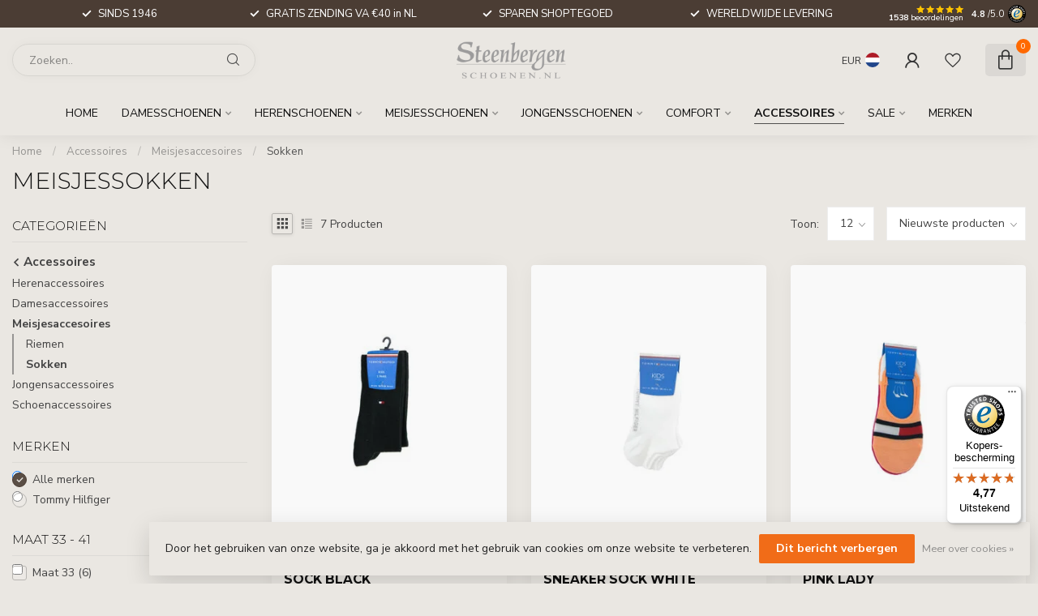

--- FILE ---
content_type: text/html;charset=utf-8
request_url: https://www.steenbergen-schoenen.nl/nl/accessoires/meisjesaccesoires/sokken/
body_size: 44607
content:
<!DOCTYPE html>
<html lang="nl">
  <head>
<link rel="preconnect" href="https://cdn.webshopapp.com">
<link rel="preconnect" href="https://fonts.googleapis.com">
<link rel="preconnect" href="https://fonts.gstatic.com" crossorigin>
<!--

    Theme Proxima | v1.0.0.1807202501_0_269621
    Theme designed and created by Dyvelopment - We are true e-commerce heroes!

    For custom Lightspeed eCom development or design contact us at www.dyvelopment.com

      _____                  _                                  _   
     |  __ \                | |                                | |  
     | |  | |_   ___   _____| | ___  _ __  _ __ ___   ___ _ __ | |_ 
     | |  | | | | \ \ / / _ \ |/ _ \| '_ \| '_ ` _ \ / _ \ '_ \| __|
     | |__| | |_| |\ V /  __/ | (_) | |_) | | | | | |  __/ | | | |_ 
     |_____/ \__, | \_/ \___|_|\___/| .__/|_| |_| |_|\___|_| |_|\__|
              __/ |                 | |                             
             |___/                  |_|                             
-->


<meta charset="utf-8"/>
<!-- [START] 'blocks/head.rain' -->
<!--

  (c) 2008-2026 Lightspeed Netherlands B.V.
  http://www.lightspeedhq.com
  Generated: 18-01-2026 @ 00:39:49

-->
<link rel="canonical" href="https://www.steenbergen-schoenen.nl/nl/accessoires/meisjesaccesoires/sokken/"/>
<link rel="alternate" href="https://www.steenbergen-schoenen.nl/nl/index.rss" type="application/rss+xml" title="Nieuwe producten"/>
<link href="https://cdn.webshopapp.com/assets/cookielaw.css?2025-02-20" rel="stylesheet" type="text/css"/>
<meta name="robots" content="noodp,noydir"/>
<meta name="google-site-verification" content="meA9tx-4v3rYeYG2XIK292S5ql-BsNRged_D7Tv2gc0"/>
<meta name="google-site-verification" content="auxpqd2o4juyhxmj8dj25grcxf4g37"/>
<meta property="og:url" content="https://www.steenbergen-schoenen.nl/nl/accessoires/meisjesaccesoires/sokken/?source=facebook"/>
<meta property="og:site_name" content="Steenbergen Schoenen"/>
<meta property="og:title" content="Meisjessokken I Tommy Hilfiger I Webshop I "/>
<meta property="og:description" content="Koop de leukste collectie Tommy Hilfiger meisjessokken nu bij Steenbergen Schoenen. Frisse kleuren en prints in hoge en lage modellen en sneaker sokken. "/>
<script>
/* DyApps Theme Addons config */
if( !window.dyapps ){ window.dyapps = {}; }
window.dyapps.addons = {
 "enabled": true,
 "created_at": "12-12-2025 08:26:15",
 "settings": {
    "matrix_separator": ",",
    "filterGroupSwatches": [],
    "swatchesForCustomFields": [],
    "plan": {
     "can_variant_group": true,
     "can_stockify": true,
     "can_vat_switcher": true,
     "can_age_popup": false,
     "can_custom_qty": false,
     "can_data01_colors": false
    },
    "advancedVariants": {
     "enabled": true,
     "price_in_dropdown": true,
     "stockify_in_dropdown": true,
     "disable_out_of_stock": true,
     "grid_swatches_container_selector": ".dy-collection-grid-swatch-holder",
     "grid_swatches_position": "left",
     "grid_swatches_max_colors": 4,
     "grid_swatches_enabled": false,
     "variant_status_icon": false,
     "display_type": "blocks",
     "product_swatches_size": "default",
     "live_pricing": true
    },
    "age_popup": {
     "enabled": false,
     "logo_url": "",
     "image_footer_url": "",
     "text": {
                 
        "nl": {
         "content": "<h3>Bevestig je leeftijd<\/h3><p>Je moet 18 jaar of ouder zijn om deze website te bezoeken.<\/p>",
         "content_no": "<h3>Sorry!<\/h3><p>Je kunt deze website helaas niet bezoeken.<\/p>",
         "button_yes": "Ik ben 18 jaar of ouder",
         "button_no": "Ik ben jonger dan 18",
        } ,          
        "us": {
         "content": "<h3>Confirm your age<\/h3><p>You must be over the age of 18 to enter this website.<\/p>",
         "content_no": "<h3>Sorry!<\/h3><p>Unfortunately you cannot access this website.<\/p>",
         "button_yes": "I am 18 years or older",
         "button_no": "I am under 18",
        } ,          
        "de": {
         "content": "<h3>Confirm your age<\/h3><p>You must be over the age of 18 to enter this website.<\/p>",
         "content_no": "<h3>Sorry!<\/h3><p>Unfortunately you cannot access this website.<\/p>",
         "button_yes": "I am 18 years or older",
         "button_no": "I am under 18",
        }        }
    },
    "stockify": {
     "enabled": false,
     "stock_trigger_type": "outofstock",
     "optin_policy": false,
     "api": "https://my.dyapps.io/api/public/7224d78750/stockify/subscribe",
     "text": {
                 
        "nl": {
         "email_placeholder": "Jouw e-mailadres",
         "button_trigger": "Geef me een seintje bij voorraad",
         "button_submit": "Houd me op de hoogte!",
         "title": "Laat je e-mailadres achter",
         "desc": "Helaas is dit product momenteel uitverkocht. Laat je e-mailadres achter en we sturen je een e-mail wanneer het product weer beschikbaar is.",
         "bottom_text": "We gebruiken je gegevens alleen voor deze email. Meer info in onze <a href=\"\/service\/privacy-policy\/\" target=\"_blank\">privacy policy<\/a>."
        } ,          
        "us": {
         "email_placeholder": "Your email address",
         "button_trigger": "Notify me when back in stock",
         "button_submit": "Keep me updated!",
         "title": "Leave your email address",
         "desc": "Unfortunately this item is out of stock right now. Leave your email address below and we'll send you an email when the item is available again.",
         "bottom_text": "We use your data to send this email. Read more in our <a href=\"\/service\/privacy-policy\/\" target=\"_blank\">privacy policy<\/a>."
        } ,          
        "de": {
         "email_placeholder": "Your email address",
         "button_trigger": "Notify me when back in stock",
         "button_submit": "Keep me updated!",
         "title": "Leave your email address",
         "desc": "Unfortunately this item is out of stock right now. Leave your email address below and we'll send you an email when the item is available again.",
         "bottom_text": "We use your data to send this email. Read more in our <a href=\"\/service\/privacy-policy\/\" target=\"_blank\">privacy policy<\/a>."
        }        }
    },
    "categoryBanners": {
     "enabled": true,
     "mobile_breakpoint": "576px",
     "category_banner": [],
     "banners": {
             }
    }
 },
 "swatches": {
 "default": {"is_default": true, "type": "multi", "values": {"background-size": "10px 10px", "background-position": "0 0, 0 5px, 5px -5px, -5px 0px", "background-image": "linear-gradient(45deg, rgba(100,100,100,0.3) 25%, transparent 25%),  linear-gradient(-45deg, rgba(100,100,100,0.3) 25%, transparent 25%),  linear-gradient(45deg, transparent 75%, rgba(100,100,100,0.3) 75%),  linear-gradient(-45deg, transparent 75%, rgba(100,100,100,0.3) 75%)"}} ,   }
};
</script>
<!--[if lt IE 9]>
<script src="https://cdn.webshopapp.com/assets/html5shiv.js?2025-02-20"></script>
<![endif]-->
<!-- [END] 'blocks/head.rain' -->

<title>Meisjessokken I Tommy Hilfiger I Webshop I  - Steenbergen Schoenen</title>

<meta name="dyapps-addons-enabled" content="true">
<meta name="dyapps-addons-version" content="2022081001">
<meta name="dyapps-theme-name" content="Proxima">
<meta name="dyapps-theme-editor" content="false">

<meta name="description" content="Koop de leukste collectie Tommy Hilfiger meisjessokken nu bij Steenbergen Schoenen. Frisse kleuren en prints in hoge en lage modellen en sneaker sokken. " />
<meta name="keywords" content="meisjesaccessoires, meisjes sokken, Tommy Hilfiger, Tommy Hilfier sokken, Tommy Hilfiger meisjes sokken, sokken, sneaker sokken" />

<meta http-equiv="X-UA-Compatible" content="IE=edge">
<meta name="viewport" content="width=device-width, initial-scale=1">

<link rel="shortcut icon" href="https://cdn.webshopapp.com/shops/269621/themes/174539/v/2777936/assets/favicon.ico?20251211161302" type="image/x-icon" />
<link rel="preload" as="image" href="https://cdn.webshopapp.com/shops/269621/themes/174539/v/2777922/assets/logo.png?20251211153018">



<script src="https://cdn.webshopapp.com/shops/269621/themes/174539/assets/jquery-1-12-4-min.js?2026010814373920210102171433" defer></script>
<script>if(navigator.userAgent.indexOf("MSIE ") > -1 || navigator.userAgent.indexOf("Trident/") > -1) { document.write('<script src="https://cdn.webshopapp.com/shops/269621/themes/174539/assets/intersection-observer-polyfill.js?2026010814373920210102171433">\x3C/script>') }</script>

<style>/*!
 * Bootstrap Reboot v4.6.1 (https://getbootstrap.com/)
 * Copyright 2011-2021 The Bootstrap Authors
 * Copyright 2011-2021 Twitter, Inc.
 * Licensed under MIT (https://github.com/twbs/bootstrap/blob/main/LICENSE)
 * Forked from Normalize.css, licensed MIT (https://github.com/necolas/normalize.css/blob/master/LICENSE.md)
 */*,*::before,*::after{box-sizing:border-box}html{font-family:sans-serif;line-height:1.15;-webkit-text-size-adjust:100%;-webkit-tap-highlight-color:rgba(0,0,0,0)}article,aside,figcaption,figure,footer,header,hgroup,main,nav,section{display:block}body{margin:0;font-family:-apple-system,BlinkMacSystemFont,"Segoe UI",Roboto,"Helvetica Neue",Arial,"Noto Sans","Liberation Sans",sans-serif,"Apple Color Emoji","Segoe UI Emoji","Segoe UI Symbol","Noto Color Emoji";font-size:1rem;font-weight:400;line-height:1.42857143;color:#212529;text-align:left;background-color:#fff}[tabindex="-1"]:focus:not(:focus-visible){outline:0 !important}hr{box-sizing:content-box;height:0;overflow:visible}h1,h2,h3,h4,h5,h6{margin-top:0;margin-bottom:.5rem}p{margin-top:0;margin-bottom:1rem}abbr[title],abbr[data-original-title]{text-decoration:underline;text-decoration:underline dotted;cursor:help;border-bottom:0;text-decoration-skip-ink:none}address{margin-bottom:1rem;font-style:normal;line-height:inherit}ol,ul,dl{margin-top:0;margin-bottom:1rem}ol ol,ul ul,ol ul,ul ol{margin-bottom:0}dt{font-weight:700}dd{margin-bottom:.5rem;margin-left:0}blockquote{margin:0 0 1rem}b,strong{font-weight:bolder}small{font-size:80%}sub,sup{position:relative;font-size:75%;line-height:0;vertical-align:baseline}sub{bottom:-0.25em}sup{top:-0.5em}a{color:#007bff;text-decoration:none;background-color:transparent}a:hover{color:#0056b3;text-decoration:underline}a:not([href]):not([class]){color:inherit;text-decoration:none}a:not([href]):not([class]):hover{color:inherit;text-decoration:none}pre,code,kbd,samp{font-family:SFMono-Regular,Menlo,Monaco,Consolas,"Liberation Mono","Courier New",monospace;font-size:1em}pre{margin-top:0;margin-bottom:1rem;overflow:auto;-ms-overflow-style:scrollbar}figure{margin:0 0 1rem}img{vertical-align:middle;border-style:none}svg{overflow:hidden;vertical-align:middle}table{border-collapse:collapse}caption{padding-top:.75rem;padding-bottom:.75rem;color:#6c757d;text-align:left;caption-side:bottom}th{text-align:inherit;text-align:-webkit-match-parent}label{display:inline-block;margin-bottom:.5rem}button{border-radius:0}button:focus:not(:focus-visible){outline:0}input,button,select,optgroup,textarea{margin:0;font-family:inherit;font-size:inherit;line-height:inherit}button,input{overflow:visible}button,select{text-transform:none}[role=button]{cursor:pointer}select{word-wrap:normal}button,[type=button],[type=reset],[type=submit]{-webkit-appearance:button}button:not(:disabled),[type=button]:not(:disabled),[type=reset]:not(:disabled),[type=submit]:not(:disabled){cursor:pointer}button::-moz-focus-inner,[type=button]::-moz-focus-inner,[type=reset]::-moz-focus-inner,[type=submit]::-moz-focus-inner{padding:0;border-style:none}input[type=radio],input[type=checkbox]{box-sizing:border-box;padding:0}textarea{overflow:auto;resize:vertical}fieldset{min-width:0;padding:0;margin:0;border:0}legend{display:block;width:100%;max-width:100%;padding:0;margin-bottom:.5rem;font-size:1.5rem;line-height:inherit;color:inherit;white-space:normal}progress{vertical-align:baseline}[type=number]::-webkit-inner-spin-button,[type=number]::-webkit-outer-spin-button{height:auto}[type=search]{outline-offset:-2px;-webkit-appearance:none}[type=search]::-webkit-search-decoration{-webkit-appearance:none}::-webkit-file-upload-button{font:inherit;-webkit-appearance:button}output{display:inline-block}summary{display:list-item;cursor:pointer}template{display:none}[hidden]{display:none !important}/*!
 * Bootstrap Grid v4.6.1 (https://getbootstrap.com/)
 * Copyright 2011-2021 The Bootstrap Authors
 * Copyright 2011-2021 Twitter, Inc.
 * Licensed under MIT (https://github.com/twbs/bootstrap/blob/main/LICENSE)
 */html{box-sizing:border-box;-ms-overflow-style:scrollbar}*,*::before,*::after{box-sizing:inherit}.container,.container-fluid,.container-xl,.container-lg,.container-md,.container-sm{width:100%;padding-right:15px;padding-left:15px;margin-right:auto;margin-left:auto}@media(min-width: 576px){.container-sm,.container{max-width:540px}}@media(min-width: 768px){.container-md,.container-sm,.container{max-width:720px}}@media(min-width: 992px){.container-lg,.container-md,.container-sm,.container{max-width:960px}}@media(min-width: 1200px){.container-xl,.container-lg,.container-md,.container-sm,.container{max-width:1140px}}.row{display:flex;flex-wrap:wrap;margin-right:-15px;margin-left:-15px}.no-gutters{margin-right:0;margin-left:0}.no-gutters>.col,.no-gutters>[class*=col-]{padding-right:0;padding-left:0}.col-xl,.col-xl-auto,.col-xl-12,.col-xl-11,.col-xl-10,.col-xl-9,.col-xl-8,.col-xl-7,.col-xl-6,.col-xl-5,.col-xl-4,.col-xl-3,.col-xl-2,.col-xl-1,.col-lg,.col-lg-auto,.col-lg-12,.col-lg-11,.col-lg-10,.col-lg-9,.col-lg-8,.col-lg-7,.col-lg-6,.col-lg-5,.col-lg-4,.col-lg-3,.col-lg-2,.col-lg-1,.col-md,.col-md-auto,.col-md-12,.col-md-11,.col-md-10,.col-md-9,.col-md-8,.col-md-7,.col-md-6,.col-md-5,.col-md-4,.col-md-3,.col-md-2,.col-md-1,.col-sm,.col-sm-auto,.col-sm-12,.col-sm-11,.col-sm-10,.col-sm-9,.col-sm-8,.col-sm-7,.col-sm-6,.col-sm-5,.col-sm-4,.col-sm-3,.col-sm-2,.col-sm-1,.col,.col-auto,.col-12,.col-11,.col-10,.col-9,.col-8,.col-7,.col-6,.col-5,.col-4,.col-3,.col-2,.col-1{position:relative;width:100%;padding-right:15px;padding-left:15px}.col{flex-basis:0;flex-grow:1;max-width:100%}.row-cols-1>*{flex:0 0 100%;max-width:100%}.row-cols-2>*{flex:0 0 50%;max-width:50%}.row-cols-3>*{flex:0 0 33.3333333333%;max-width:33.3333333333%}.row-cols-4>*{flex:0 0 25%;max-width:25%}.row-cols-5>*{flex:0 0 20%;max-width:20%}.row-cols-6>*{flex:0 0 16.6666666667%;max-width:16.6666666667%}.col-auto{flex:0 0 auto;width:auto;max-width:100%}.col-1{flex:0 0 8.33333333%;max-width:8.33333333%}.col-2{flex:0 0 16.66666667%;max-width:16.66666667%}.col-3{flex:0 0 25%;max-width:25%}.col-4{flex:0 0 33.33333333%;max-width:33.33333333%}.col-5{flex:0 0 41.66666667%;max-width:41.66666667%}.col-6{flex:0 0 50%;max-width:50%}.col-7{flex:0 0 58.33333333%;max-width:58.33333333%}.col-8{flex:0 0 66.66666667%;max-width:66.66666667%}.col-9{flex:0 0 75%;max-width:75%}.col-10{flex:0 0 83.33333333%;max-width:83.33333333%}.col-11{flex:0 0 91.66666667%;max-width:91.66666667%}.col-12{flex:0 0 100%;max-width:100%}.order-first{order:-1}.order-last{order:13}.order-0{order:0}.order-1{order:1}.order-2{order:2}.order-3{order:3}.order-4{order:4}.order-5{order:5}.order-6{order:6}.order-7{order:7}.order-8{order:8}.order-9{order:9}.order-10{order:10}.order-11{order:11}.order-12{order:12}.offset-1{margin-left:8.33333333%}.offset-2{margin-left:16.66666667%}.offset-3{margin-left:25%}.offset-4{margin-left:33.33333333%}.offset-5{margin-left:41.66666667%}.offset-6{margin-left:50%}.offset-7{margin-left:58.33333333%}.offset-8{margin-left:66.66666667%}.offset-9{margin-left:75%}.offset-10{margin-left:83.33333333%}.offset-11{margin-left:91.66666667%}@media(min-width: 576px){.col-sm{flex-basis:0;flex-grow:1;max-width:100%}.row-cols-sm-1>*{flex:0 0 100%;max-width:100%}.row-cols-sm-2>*{flex:0 0 50%;max-width:50%}.row-cols-sm-3>*{flex:0 0 33.3333333333%;max-width:33.3333333333%}.row-cols-sm-4>*{flex:0 0 25%;max-width:25%}.row-cols-sm-5>*{flex:0 0 20%;max-width:20%}.row-cols-sm-6>*{flex:0 0 16.6666666667%;max-width:16.6666666667%}.col-sm-auto{flex:0 0 auto;width:auto;max-width:100%}.col-sm-1{flex:0 0 8.33333333%;max-width:8.33333333%}.col-sm-2{flex:0 0 16.66666667%;max-width:16.66666667%}.col-sm-3{flex:0 0 25%;max-width:25%}.col-sm-4{flex:0 0 33.33333333%;max-width:33.33333333%}.col-sm-5{flex:0 0 41.66666667%;max-width:41.66666667%}.col-sm-6{flex:0 0 50%;max-width:50%}.col-sm-7{flex:0 0 58.33333333%;max-width:58.33333333%}.col-sm-8{flex:0 0 66.66666667%;max-width:66.66666667%}.col-sm-9{flex:0 0 75%;max-width:75%}.col-sm-10{flex:0 0 83.33333333%;max-width:83.33333333%}.col-sm-11{flex:0 0 91.66666667%;max-width:91.66666667%}.col-sm-12{flex:0 0 100%;max-width:100%}.order-sm-first{order:-1}.order-sm-last{order:13}.order-sm-0{order:0}.order-sm-1{order:1}.order-sm-2{order:2}.order-sm-3{order:3}.order-sm-4{order:4}.order-sm-5{order:5}.order-sm-6{order:6}.order-sm-7{order:7}.order-sm-8{order:8}.order-sm-9{order:9}.order-sm-10{order:10}.order-sm-11{order:11}.order-sm-12{order:12}.offset-sm-0{margin-left:0}.offset-sm-1{margin-left:8.33333333%}.offset-sm-2{margin-left:16.66666667%}.offset-sm-3{margin-left:25%}.offset-sm-4{margin-left:33.33333333%}.offset-sm-5{margin-left:41.66666667%}.offset-sm-6{margin-left:50%}.offset-sm-7{margin-left:58.33333333%}.offset-sm-8{margin-left:66.66666667%}.offset-sm-9{margin-left:75%}.offset-sm-10{margin-left:83.33333333%}.offset-sm-11{margin-left:91.66666667%}}@media(min-width: 768px){.col-md{flex-basis:0;flex-grow:1;max-width:100%}.row-cols-md-1>*{flex:0 0 100%;max-width:100%}.row-cols-md-2>*{flex:0 0 50%;max-width:50%}.row-cols-md-3>*{flex:0 0 33.3333333333%;max-width:33.3333333333%}.row-cols-md-4>*{flex:0 0 25%;max-width:25%}.row-cols-md-5>*{flex:0 0 20%;max-width:20%}.row-cols-md-6>*{flex:0 0 16.6666666667%;max-width:16.6666666667%}.col-md-auto{flex:0 0 auto;width:auto;max-width:100%}.col-md-1{flex:0 0 8.33333333%;max-width:8.33333333%}.col-md-2{flex:0 0 16.66666667%;max-width:16.66666667%}.col-md-3{flex:0 0 25%;max-width:25%}.col-md-4{flex:0 0 33.33333333%;max-width:33.33333333%}.col-md-5{flex:0 0 41.66666667%;max-width:41.66666667%}.col-md-6{flex:0 0 50%;max-width:50%}.col-md-7{flex:0 0 58.33333333%;max-width:58.33333333%}.col-md-8{flex:0 0 66.66666667%;max-width:66.66666667%}.col-md-9{flex:0 0 75%;max-width:75%}.col-md-10{flex:0 0 83.33333333%;max-width:83.33333333%}.col-md-11{flex:0 0 91.66666667%;max-width:91.66666667%}.col-md-12{flex:0 0 100%;max-width:100%}.order-md-first{order:-1}.order-md-last{order:13}.order-md-0{order:0}.order-md-1{order:1}.order-md-2{order:2}.order-md-3{order:3}.order-md-4{order:4}.order-md-5{order:5}.order-md-6{order:6}.order-md-7{order:7}.order-md-8{order:8}.order-md-9{order:9}.order-md-10{order:10}.order-md-11{order:11}.order-md-12{order:12}.offset-md-0{margin-left:0}.offset-md-1{margin-left:8.33333333%}.offset-md-2{margin-left:16.66666667%}.offset-md-3{margin-left:25%}.offset-md-4{margin-left:33.33333333%}.offset-md-5{margin-left:41.66666667%}.offset-md-6{margin-left:50%}.offset-md-7{margin-left:58.33333333%}.offset-md-8{margin-left:66.66666667%}.offset-md-9{margin-left:75%}.offset-md-10{margin-left:83.33333333%}.offset-md-11{margin-left:91.66666667%}}@media(min-width: 992px){.col-lg{flex-basis:0;flex-grow:1;max-width:100%}.row-cols-lg-1>*{flex:0 0 100%;max-width:100%}.row-cols-lg-2>*{flex:0 0 50%;max-width:50%}.row-cols-lg-3>*{flex:0 0 33.3333333333%;max-width:33.3333333333%}.row-cols-lg-4>*{flex:0 0 25%;max-width:25%}.row-cols-lg-5>*{flex:0 0 20%;max-width:20%}.row-cols-lg-6>*{flex:0 0 16.6666666667%;max-width:16.6666666667%}.col-lg-auto{flex:0 0 auto;width:auto;max-width:100%}.col-lg-1{flex:0 0 8.33333333%;max-width:8.33333333%}.col-lg-2{flex:0 0 16.66666667%;max-width:16.66666667%}.col-lg-3{flex:0 0 25%;max-width:25%}.col-lg-4{flex:0 0 33.33333333%;max-width:33.33333333%}.col-lg-5{flex:0 0 41.66666667%;max-width:41.66666667%}.col-lg-6{flex:0 0 50%;max-width:50%}.col-lg-7{flex:0 0 58.33333333%;max-width:58.33333333%}.col-lg-8{flex:0 0 66.66666667%;max-width:66.66666667%}.col-lg-9{flex:0 0 75%;max-width:75%}.col-lg-10{flex:0 0 83.33333333%;max-width:83.33333333%}.col-lg-11{flex:0 0 91.66666667%;max-width:91.66666667%}.col-lg-12{flex:0 0 100%;max-width:100%}.order-lg-first{order:-1}.order-lg-last{order:13}.order-lg-0{order:0}.order-lg-1{order:1}.order-lg-2{order:2}.order-lg-3{order:3}.order-lg-4{order:4}.order-lg-5{order:5}.order-lg-6{order:6}.order-lg-7{order:7}.order-lg-8{order:8}.order-lg-9{order:9}.order-lg-10{order:10}.order-lg-11{order:11}.order-lg-12{order:12}.offset-lg-0{margin-left:0}.offset-lg-1{margin-left:8.33333333%}.offset-lg-2{margin-left:16.66666667%}.offset-lg-3{margin-left:25%}.offset-lg-4{margin-left:33.33333333%}.offset-lg-5{margin-left:41.66666667%}.offset-lg-6{margin-left:50%}.offset-lg-7{margin-left:58.33333333%}.offset-lg-8{margin-left:66.66666667%}.offset-lg-9{margin-left:75%}.offset-lg-10{margin-left:83.33333333%}.offset-lg-11{margin-left:91.66666667%}}@media(min-width: 1200px){.col-xl{flex-basis:0;flex-grow:1;max-width:100%}.row-cols-xl-1>*{flex:0 0 100%;max-width:100%}.row-cols-xl-2>*{flex:0 0 50%;max-width:50%}.row-cols-xl-3>*{flex:0 0 33.3333333333%;max-width:33.3333333333%}.row-cols-xl-4>*{flex:0 0 25%;max-width:25%}.row-cols-xl-5>*{flex:0 0 20%;max-width:20%}.row-cols-xl-6>*{flex:0 0 16.6666666667%;max-width:16.6666666667%}.col-xl-auto{flex:0 0 auto;width:auto;max-width:100%}.col-xl-1{flex:0 0 8.33333333%;max-width:8.33333333%}.col-xl-2{flex:0 0 16.66666667%;max-width:16.66666667%}.col-xl-3{flex:0 0 25%;max-width:25%}.col-xl-4{flex:0 0 33.33333333%;max-width:33.33333333%}.col-xl-5{flex:0 0 41.66666667%;max-width:41.66666667%}.col-xl-6{flex:0 0 50%;max-width:50%}.col-xl-7{flex:0 0 58.33333333%;max-width:58.33333333%}.col-xl-8{flex:0 0 66.66666667%;max-width:66.66666667%}.col-xl-9{flex:0 0 75%;max-width:75%}.col-xl-10{flex:0 0 83.33333333%;max-width:83.33333333%}.col-xl-11{flex:0 0 91.66666667%;max-width:91.66666667%}.col-xl-12{flex:0 0 100%;max-width:100%}.order-xl-first{order:-1}.order-xl-last{order:13}.order-xl-0{order:0}.order-xl-1{order:1}.order-xl-2{order:2}.order-xl-3{order:3}.order-xl-4{order:4}.order-xl-5{order:5}.order-xl-6{order:6}.order-xl-7{order:7}.order-xl-8{order:8}.order-xl-9{order:9}.order-xl-10{order:10}.order-xl-11{order:11}.order-xl-12{order:12}.offset-xl-0{margin-left:0}.offset-xl-1{margin-left:8.33333333%}.offset-xl-2{margin-left:16.66666667%}.offset-xl-3{margin-left:25%}.offset-xl-4{margin-left:33.33333333%}.offset-xl-5{margin-left:41.66666667%}.offset-xl-6{margin-left:50%}.offset-xl-7{margin-left:58.33333333%}.offset-xl-8{margin-left:66.66666667%}.offset-xl-9{margin-left:75%}.offset-xl-10{margin-left:83.33333333%}.offset-xl-11{margin-left:91.66666667%}}.d-none{display:none !important}.d-inline{display:inline !important}.d-inline-block{display:inline-block !important}.d-block{display:block !important}.d-table{display:table !important}.d-table-row{display:table-row !important}.d-table-cell{display:table-cell !important}.d-flex{display:flex !important}.d-inline-flex{display:inline-flex !important}@media(min-width: 576px){.d-sm-none{display:none !important}.d-sm-inline{display:inline !important}.d-sm-inline-block{display:inline-block !important}.d-sm-block{display:block !important}.d-sm-table{display:table !important}.d-sm-table-row{display:table-row !important}.d-sm-table-cell{display:table-cell !important}.d-sm-flex{display:flex !important}.d-sm-inline-flex{display:inline-flex !important}}@media(min-width: 768px){.d-md-none{display:none !important}.d-md-inline{display:inline !important}.d-md-inline-block{display:inline-block !important}.d-md-block{display:block !important}.d-md-table{display:table !important}.d-md-table-row{display:table-row !important}.d-md-table-cell{display:table-cell !important}.d-md-flex{display:flex !important}.d-md-inline-flex{display:inline-flex !important}}@media(min-width: 992px){.d-lg-none{display:none !important}.d-lg-inline{display:inline !important}.d-lg-inline-block{display:inline-block !important}.d-lg-block{display:block !important}.d-lg-table{display:table !important}.d-lg-table-row{display:table-row !important}.d-lg-table-cell{display:table-cell !important}.d-lg-flex{display:flex !important}.d-lg-inline-flex{display:inline-flex !important}}@media(min-width: 1200px){.d-xl-none{display:none !important}.d-xl-inline{display:inline !important}.d-xl-inline-block{display:inline-block !important}.d-xl-block{display:block !important}.d-xl-table{display:table !important}.d-xl-table-row{display:table-row !important}.d-xl-table-cell{display:table-cell !important}.d-xl-flex{display:flex !important}.d-xl-inline-flex{display:inline-flex !important}}@media print{.d-print-none{display:none !important}.d-print-inline{display:inline !important}.d-print-inline-block{display:inline-block !important}.d-print-block{display:block !important}.d-print-table{display:table !important}.d-print-table-row{display:table-row !important}.d-print-table-cell{display:table-cell !important}.d-print-flex{display:flex !important}.d-print-inline-flex{display:inline-flex !important}}.flex-row{flex-direction:row !important}.flex-column{flex-direction:column !important}.flex-row-reverse{flex-direction:row-reverse !important}.flex-column-reverse{flex-direction:column-reverse !important}.flex-wrap{flex-wrap:wrap !important}.flex-nowrap{flex-wrap:nowrap !important}.flex-wrap-reverse{flex-wrap:wrap-reverse !important}.flex-fill{flex:1 1 auto !important}.flex-grow-0{flex-grow:0 !important}.flex-grow-1{flex-grow:1 !important}.flex-shrink-0{flex-shrink:0 !important}.flex-shrink-1{flex-shrink:1 !important}.justify-content-start{justify-content:flex-start !important}.justify-content-end{justify-content:flex-end !important}.justify-content-center{justify-content:center !important}.justify-content-between{justify-content:space-between !important}.justify-content-around{justify-content:space-around !important}.align-items-start{align-items:flex-start !important}.align-items-end{align-items:flex-end !important}.align-items-center{align-items:center !important}.align-items-baseline{align-items:baseline !important}.align-items-stretch{align-items:stretch !important}.align-content-start{align-content:flex-start !important}.align-content-end{align-content:flex-end !important}.align-content-center{align-content:center !important}.align-content-between{align-content:space-between !important}.align-content-around{align-content:space-around !important}.align-content-stretch{align-content:stretch !important}.align-self-auto{align-self:auto !important}.align-self-start{align-self:flex-start !important}.align-self-end{align-self:flex-end !important}.align-self-center{align-self:center !important}.align-self-baseline{align-self:baseline !important}.align-self-stretch{align-self:stretch !important}@media(min-width: 576px){.flex-sm-row{flex-direction:row !important}.flex-sm-column{flex-direction:column !important}.flex-sm-row-reverse{flex-direction:row-reverse !important}.flex-sm-column-reverse{flex-direction:column-reverse !important}.flex-sm-wrap{flex-wrap:wrap !important}.flex-sm-nowrap{flex-wrap:nowrap !important}.flex-sm-wrap-reverse{flex-wrap:wrap-reverse !important}.flex-sm-fill{flex:1 1 auto !important}.flex-sm-grow-0{flex-grow:0 !important}.flex-sm-grow-1{flex-grow:1 !important}.flex-sm-shrink-0{flex-shrink:0 !important}.flex-sm-shrink-1{flex-shrink:1 !important}.justify-content-sm-start{justify-content:flex-start !important}.justify-content-sm-end{justify-content:flex-end !important}.justify-content-sm-center{justify-content:center !important}.justify-content-sm-between{justify-content:space-between !important}.justify-content-sm-around{justify-content:space-around !important}.align-items-sm-start{align-items:flex-start !important}.align-items-sm-end{align-items:flex-end !important}.align-items-sm-center{align-items:center !important}.align-items-sm-baseline{align-items:baseline !important}.align-items-sm-stretch{align-items:stretch !important}.align-content-sm-start{align-content:flex-start !important}.align-content-sm-end{align-content:flex-end !important}.align-content-sm-center{align-content:center !important}.align-content-sm-between{align-content:space-between !important}.align-content-sm-around{align-content:space-around !important}.align-content-sm-stretch{align-content:stretch !important}.align-self-sm-auto{align-self:auto !important}.align-self-sm-start{align-self:flex-start !important}.align-self-sm-end{align-self:flex-end !important}.align-self-sm-center{align-self:center !important}.align-self-sm-baseline{align-self:baseline !important}.align-self-sm-stretch{align-self:stretch !important}}@media(min-width: 768px){.flex-md-row{flex-direction:row !important}.flex-md-column{flex-direction:column !important}.flex-md-row-reverse{flex-direction:row-reverse !important}.flex-md-column-reverse{flex-direction:column-reverse !important}.flex-md-wrap{flex-wrap:wrap !important}.flex-md-nowrap{flex-wrap:nowrap !important}.flex-md-wrap-reverse{flex-wrap:wrap-reverse !important}.flex-md-fill{flex:1 1 auto !important}.flex-md-grow-0{flex-grow:0 !important}.flex-md-grow-1{flex-grow:1 !important}.flex-md-shrink-0{flex-shrink:0 !important}.flex-md-shrink-1{flex-shrink:1 !important}.justify-content-md-start{justify-content:flex-start !important}.justify-content-md-end{justify-content:flex-end !important}.justify-content-md-center{justify-content:center !important}.justify-content-md-between{justify-content:space-between !important}.justify-content-md-around{justify-content:space-around !important}.align-items-md-start{align-items:flex-start !important}.align-items-md-end{align-items:flex-end !important}.align-items-md-center{align-items:center !important}.align-items-md-baseline{align-items:baseline !important}.align-items-md-stretch{align-items:stretch !important}.align-content-md-start{align-content:flex-start !important}.align-content-md-end{align-content:flex-end !important}.align-content-md-center{align-content:center !important}.align-content-md-between{align-content:space-between !important}.align-content-md-around{align-content:space-around !important}.align-content-md-stretch{align-content:stretch !important}.align-self-md-auto{align-self:auto !important}.align-self-md-start{align-self:flex-start !important}.align-self-md-end{align-self:flex-end !important}.align-self-md-center{align-self:center !important}.align-self-md-baseline{align-self:baseline !important}.align-self-md-stretch{align-self:stretch !important}}@media(min-width: 992px){.flex-lg-row{flex-direction:row !important}.flex-lg-column{flex-direction:column !important}.flex-lg-row-reverse{flex-direction:row-reverse !important}.flex-lg-column-reverse{flex-direction:column-reverse !important}.flex-lg-wrap{flex-wrap:wrap !important}.flex-lg-nowrap{flex-wrap:nowrap !important}.flex-lg-wrap-reverse{flex-wrap:wrap-reverse !important}.flex-lg-fill{flex:1 1 auto !important}.flex-lg-grow-0{flex-grow:0 !important}.flex-lg-grow-1{flex-grow:1 !important}.flex-lg-shrink-0{flex-shrink:0 !important}.flex-lg-shrink-1{flex-shrink:1 !important}.justify-content-lg-start{justify-content:flex-start !important}.justify-content-lg-end{justify-content:flex-end !important}.justify-content-lg-center{justify-content:center !important}.justify-content-lg-between{justify-content:space-between !important}.justify-content-lg-around{justify-content:space-around !important}.align-items-lg-start{align-items:flex-start !important}.align-items-lg-end{align-items:flex-end !important}.align-items-lg-center{align-items:center !important}.align-items-lg-baseline{align-items:baseline !important}.align-items-lg-stretch{align-items:stretch !important}.align-content-lg-start{align-content:flex-start !important}.align-content-lg-end{align-content:flex-end !important}.align-content-lg-center{align-content:center !important}.align-content-lg-between{align-content:space-between !important}.align-content-lg-around{align-content:space-around !important}.align-content-lg-stretch{align-content:stretch !important}.align-self-lg-auto{align-self:auto !important}.align-self-lg-start{align-self:flex-start !important}.align-self-lg-end{align-self:flex-end !important}.align-self-lg-center{align-self:center !important}.align-self-lg-baseline{align-self:baseline !important}.align-self-lg-stretch{align-self:stretch !important}}@media(min-width: 1200px){.flex-xl-row{flex-direction:row !important}.flex-xl-column{flex-direction:column !important}.flex-xl-row-reverse{flex-direction:row-reverse !important}.flex-xl-column-reverse{flex-direction:column-reverse !important}.flex-xl-wrap{flex-wrap:wrap !important}.flex-xl-nowrap{flex-wrap:nowrap !important}.flex-xl-wrap-reverse{flex-wrap:wrap-reverse !important}.flex-xl-fill{flex:1 1 auto !important}.flex-xl-grow-0{flex-grow:0 !important}.flex-xl-grow-1{flex-grow:1 !important}.flex-xl-shrink-0{flex-shrink:0 !important}.flex-xl-shrink-1{flex-shrink:1 !important}.justify-content-xl-start{justify-content:flex-start !important}.justify-content-xl-end{justify-content:flex-end !important}.justify-content-xl-center{justify-content:center !important}.justify-content-xl-between{justify-content:space-between !important}.justify-content-xl-around{justify-content:space-around !important}.align-items-xl-start{align-items:flex-start !important}.align-items-xl-end{align-items:flex-end !important}.align-items-xl-center{align-items:center !important}.align-items-xl-baseline{align-items:baseline !important}.align-items-xl-stretch{align-items:stretch !important}.align-content-xl-start{align-content:flex-start !important}.align-content-xl-end{align-content:flex-end !important}.align-content-xl-center{align-content:center !important}.align-content-xl-between{align-content:space-between !important}.align-content-xl-around{align-content:space-around !important}.align-content-xl-stretch{align-content:stretch !important}.align-self-xl-auto{align-self:auto !important}.align-self-xl-start{align-self:flex-start !important}.align-self-xl-end{align-self:flex-end !important}.align-self-xl-center{align-self:center !important}.align-self-xl-baseline{align-self:baseline !important}.align-self-xl-stretch{align-self:stretch !important}}.m-0{margin:0 !important}.mt-0,.my-0{margin-top:0 !important}.mr-0,.mx-0{margin-right:0 !important}.mb-0,.my-0{margin-bottom:0 !important}.ml-0,.mx-0{margin-left:0 !important}.m-1{margin:5px !important}.mt-1,.my-1{margin-top:5px !important}.mr-1,.mx-1{margin-right:5px !important}.mb-1,.my-1{margin-bottom:5px !important}.ml-1,.mx-1{margin-left:5px !important}.m-2{margin:10px !important}.mt-2,.my-2{margin-top:10px !important}.mr-2,.mx-2{margin-right:10px !important}.mb-2,.my-2{margin-bottom:10px !important}.ml-2,.mx-2{margin-left:10px !important}.m-3{margin:15px !important}.mt-3,.my-3{margin-top:15px !important}.mr-3,.mx-3{margin-right:15px !important}.mb-3,.my-3{margin-bottom:15px !important}.ml-3,.mx-3{margin-left:15px !important}.m-4{margin:30px !important}.mt-4,.my-4{margin-top:30px !important}.mr-4,.mx-4{margin-right:30px !important}.mb-4,.my-4{margin-bottom:30px !important}.ml-4,.mx-4{margin-left:30px !important}.m-5{margin:50px !important}.mt-5,.my-5{margin-top:50px !important}.mr-5,.mx-5{margin-right:50px !important}.mb-5,.my-5{margin-bottom:50px !important}.ml-5,.mx-5{margin-left:50px !important}.m-6{margin:80px !important}.mt-6,.my-6{margin-top:80px !important}.mr-6,.mx-6{margin-right:80px !important}.mb-6,.my-6{margin-bottom:80px !important}.ml-6,.mx-6{margin-left:80px !important}.p-0{padding:0 !important}.pt-0,.py-0{padding-top:0 !important}.pr-0,.px-0{padding-right:0 !important}.pb-0,.py-0{padding-bottom:0 !important}.pl-0,.px-0{padding-left:0 !important}.p-1{padding:5px !important}.pt-1,.py-1{padding-top:5px !important}.pr-1,.px-1{padding-right:5px !important}.pb-1,.py-1{padding-bottom:5px !important}.pl-1,.px-1{padding-left:5px !important}.p-2{padding:10px !important}.pt-2,.py-2{padding-top:10px !important}.pr-2,.px-2{padding-right:10px !important}.pb-2,.py-2{padding-bottom:10px !important}.pl-2,.px-2{padding-left:10px !important}.p-3{padding:15px !important}.pt-3,.py-3{padding-top:15px !important}.pr-3,.px-3{padding-right:15px !important}.pb-3,.py-3{padding-bottom:15px !important}.pl-3,.px-3{padding-left:15px !important}.p-4{padding:30px !important}.pt-4,.py-4{padding-top:30px !important}.pr-4,.px-4{padding-right:30px !important}.pb-4,.py-4{padding-bottom:30px !important}.pl-4,.px-4{padding-left:30px !important}.p-5{padding:50px !important}.pt-5,.py-5{padding-top:50px !important}.pr-5,.px-5{padding-right:50px !important}.pb-5,.py-5{padding-bottom:50px !important}.pl-5,.px-5{padding-left:50px !important}.p-6{padding:80px !important}.pt-6,.py-6{padding-top:80px !important}.pr-6,.px-6{padding-right:80px !important}.pb-6,.py-6{padding-bottom:80px !important}.pl-6,.px-6{padding-left:80px !important}.m-n1{margin:-5px !important}.mt-n1,.my-n1{margin-top:-5px !important}.mr-n1,.mx-n1{margin-right:-5px !important}.mb-n1,.my-n1{margin-bottom:-5px !important}.ml-n1,.mx-n1{margin-left:-5px !important}.m-n2{margin:-10px !important}.mt-n2,.my-n2{margin-top:-10px !important}.mr-n2,.mx-n2{margin-right:-10px !important}.mb-n2,.my-n2{margin-bottom:-10px !important}.ml-n2,.mx-n2{margin-left:-10px !important}.m-n3{margin:-15px !important}.mt-n3,.my-n3{margin-top:-15px !important}.mr-n3,.mx-n3{margin-right:-15px !important}.mb-n3,.my-n3{margin-bottom:-15px !important}.ml-n3,.mx-n3{margin-left:-15px !important}.m-n4{margin:-30px !important}.mt-n4,.my-n4{margin-top:-30px !important}.mr-n4,.mx-n4{margin-right:-30px !important}.mb-n4,.my-n4{margin-bottom:-30px !important}.ml-n4,.mx-n4{margin-left:-30px !important}.m-n5{margin:-50px !important}.mt-n5,.my-n5{margin-top:-50px !important}.mr-n5,.mx-n5{margin-right:-50px !important}.mb-n5,.my-n5{margin-bottom:-50px !important}.ml-n5,.mx-n5{margin-left:-50px !important}.m-n6{margin:-80px !important}.mt-n6,.my-n6{margin-top:-80px !important}.mr-n6,.mx-n6{margin-right:-80px !important}.mb-n6,.my-n6{margin-bottom:-80px !important}.ml-n6,.mx-n6{margin-left:-80px !important}.m-auto{margin:auto !important}.mt-auto,.my-auto{margin-top:auto !important}.mr-auto,.mx-auto{margin-right:auto !important}.mb-auto,.my-auto{margin-bottom:auto !important}.ml-auto,.mx-auto{margin-left:auto !important}@media(min-width: 576px){.m-sm-0{margin:0 !important}.mt-sm-0,.my-sm-0{margin-top:0 !important}.mr-sm-0,.mx-sm-0{margin-right:0 !important}.mb-sm-0,.my-sm-0{margin-bottom:0 !important}.ml-sm-0,.mx-sm-0{margin-left:0 !important}.m-sm-1{margin:5px !important}.mt-sm-1,.my-sm-1{margin-top:5px !important}.mr-sm-1,.mx-sm-1{margin-right:5px !important}.mb-sm-1,.my-sm-1{margin-bottom:5px !important}.ml-sm-1,.mx-sm-1{margin-left:5px !important}.m-sm-2{margin:10px !important}.mt-sm-2,.my-sm-2{margin-top:10px !important}.mr-sm-2,.mx-sm-2{margin-right:10px !important}.mb-sm-2,.my-sm-2{margin-bottom:10px !important}.ml-sm-2,.mx-sm-2{margin-left:10px !important}.m-sm-3{margin:15px !important}.mt-sm-3,.my-sm-3{margin-top:15px !important}.mr-sm-3,.mx-sm-3{margin-right:15px !important}.mb-sm-3,.my-sm-3{margin-bottom:15px !important}.ml-sm-3,.mx-sm-3{margin-left:15px !important}.m-sm-4{margin:30px !important}.mt-sm-4,.my-sm-4{margin-top:30px !important}.mr-sm-4,.mx-sm-4{margin-right:30px !important}.mb-sm-4,.my-sm-4{margin-bottom:30px !important}.ml-sm-4,.mx-sm-4{margin-left:30px !important}.m-sm-5{margin:50px !important}.mt-sm-5,.my-sm-5{margin-top:50px !important}.mr-sm-5,.mx-sm-5{margin-right:50px !important}.mb-sm-5,.my-sm-5{margin-bottom:50px !important}.ml-sm-5,.mx-sm-5{margin-left:50px !important}.m-sm-6{margin:80px !important}.mt-sm-6,.my-sm-6{margin-top:80px !important}.mr-sm-6,.mx-sm-6{margin-right:80px !important}.mb-sm-6,.my-sm-6{margin-bottom:80px !important}.ml-sm-6,.mx-sm-6{margin-left:80px !important}.p-sm-0{padding:0 !important}.pt-sm-0,.py-sm-0{padding-top:0 !important}.pr-sm-0,.px-sm-0{padding-right:0 !important}.pb-sm-0,.py-sm-0{padding-bottom:0 !important}.pl-sm-0,.px-sm-0{padding-left:0 !important}.p-sm-1{padding:5px !important}.pt-sm-1,.py-sm-1{padding-top:5px !important}.pr-sm-1,.px-sm-1{padding-right:5px !important}.pb-sm-1,.py-sm-1{padding-bottom:5px !important}.pl-sm-1,.px-sm-1{padding-left:5px !important}.p-sm-2{padding:10px !important}.pt-sm-2,.py-sm-2{padding-top:10px !important}.pr-sm-2,.px-sm-2{padding-right:10px !important}.pb-sm-2,.py-sm-2{padding-bottom:10px !important}.pl-sm-2,.px-sm-2{padding-left:10px !important}.p-sm-3{padding:15px !important}.pt-sm-3,.py-sm-3{padding-top:15px !important}.pr-sm-3,.px-sm-3{padding-right:15px !important}.pb-sm-3,.py-sm-3{padding-bottom:15px !important}.pl-sm-3,.px-sm-3{padding-left:15px !important}.p-sm-4{padding:30px !important}.pt-sm-4,.py-sm-4{padding-top:30px !important}.pr-sm-4,.px-sm-4{padding-right:30px !important}.pb-sm-4,.py-sm-4{padding-bottom:30px !important}.pl-sm-4,.px-sm-4{padding-left:30px !important}.p-sm-5{padding:50px !important}.pt-sm-5,.py-sm-5{padding-top:50px !important}.pr-sm-5,.px-sm-5{padding-right:50px !important}.pb-sm-5,.py-sm-5{padding-bottom:50px !important}.pl-sm-5,.px-sm-5{padding-left:50px !important}.p-sm-6{padding:80px !important}.pt-sm-6,.py-sm-6{padding-top:80px !important}.pr-sm-6,.px-sm-6{padding-right:80px !important}.pb-sm-6,.py-sm-6{padding-bottom:80px !important}.pl-sm-6,.px-sm-6{padding-left:80px !important}.m-sm-n1{margin:-5px !important}.mt-sm-n1,.my-sm-n1{margin-top:-5px !important}.mr-sm-n1,.mx-sm-n1{margin-right:-5px !important}.mb-sm-n1,.my-sm-n1{margin-bottom:-5px !important}.ml-sm-n1,.mx-sm-n1{margin-left:-5px !important}.m-sm-n2{margin:-10px !important}.mt-sm-n2,.my-sm-n2{margin-top:-10px !important}.mr-sm-n2,.mx-sm-n2{margin-right:-10px !important}.mb-sm-n2,.my-sm-n2{margin-bottom:-10px !important}.ml-sm-n2,.mx-sm-n2{margin-left:-10px !important}.m-sm-n3{margin:-15px !important}.mt-sm-n3,.my-sm-n3{margin-top:-15px !important}.mr-sm-n3,.mx-sm-n3{margin-right:-15px !important}.mb-sm-n3,.my-sm-n3{margin-bottom:-15px !important}.ml-sm-n3,.mx-sm-n3{margin-left:-15px !important}.m-sm-n4{margin:-30px !important}.mt-sm-n4,.my-sm-n4{margin-top:-30px !important}.mr-sm-n4,.mx-sm-n4{margin-right:-30px !important}.mb-sm-n4,.my-sm-n4{margin-bottom:-30px !important}.ml-sm-n4,.mx-sm-n4{margin-left:-30px !important}.m-sm-n5{margin:-50px !important}.mt-sm-n5,.my-sm-n5{margin-top:-50px !important}.mr-sm-n5,.mx-sm-n5{margin-right:-50px !important}.mb-sm-n5,.my-sm-n5{margin-bottom:-50px !important}.ml-sm-n5,.mx-sm-n5{margin-left:-50px !important}.m-sm-n6{margin:-80px !important}.mt-sm-n6,.my-sm-n6{margin-top:-80px !important}.mr-sm-n6,.mx-sm-n6{margin-right:-80px !important}.mb-sm-n6,.my-sm-n6{margin-bottom:-80px !important}.ml-sm-n6,.mx-sm-n6{margin-left:-80px !important}.m-sm-auto{margin:auto !important}.mt-sm-auto,.my-sm-auto{margin-top:auto !important}.mr-sm-auto,.mx-sm-auto{margin-right:auto !important}.mb-sm-auto,.my-sm-auto{margin-bottom:auto !important}.ml-sm-auto,.mx-sm-auto{margin-left:auto !important}}@media(min-width: 768px){.m-md-0{margin:0 !important}.mt-md-0,.my-md-0{margin-top:0 !important}.mr-md-0,.mx-md-0{margin-right:0 !important}.mb-md-0,.my-md-0{margin-bottom:0 !important}.ml-md-0,.mx-md-0{margin-left:0 !important}.m-md-1{margin:5px !important}.mt-md-1,.my-md-1{margin-top:5px !important}.mr-md-1,.mx-md-1{margin-right:5px !important}.mb-md-1,.my-md-1{margin-bottom:5px !important}.ml-md-1,.mx-md-1{margin-left:5px !important}.m-md-2{margin:10px !important}.mt-md-2,.my-md-2{margin-top:10px !important}.mr-md-2,.mx-md-2{margin-right:10px !important}.mb-md-2,.my-md-2{margin-bottom:10px !important}.ml-md-2,.mx-md-2{margin-left:10px !important}.m-md-3{margin:15px !important}.mt-md-3,.my-md-3{margin-top:15px !important}.mr-md-3,.mx-md-3{margin-right:15px !important}.mb-md-3,.my-md-3{margin-bottom:15px !important}.ml-md-3,.mx-md-3{margin-left:15px !important}.m-md-4{margin:30px !important}.mt-md-4,.my-md-4{margin-top:30px !important}.mr-md-4,.mx-md-4{margin-right:30px !important}.mb-md-4,.my-md-4{margin-bottom:30px !important}.ml-md-4,.mx-md-4{margin-left:30px !important}.m-md-5{margin:50px !important}.mt-md-5,.my-md-5{margin-top:50px !important}.mr-md-5,.mx-md-5{margin-right:50px !important}.mb-md-5,.my-md-5{margin-bottom:50px !important}.ml-md-5,.mx-md-5{margin-left:50px !important}.m-md-6{margin:80px !important}.mt-md-6,.my-md-6{margin-top:80px !important}.mr-md-6,.mx-md-6{margin-right:80px !important}.mb-md-6,.my-md-6{margin-bottom:80px !important}.ml-md-6,.mx-md-6{margin-left:80px !important}.p-md-0{padding:0 !important}.pt-md-0,.py-md-0{padding-top:0 !important}.pr-md-0,.px-md-0{padding-right:0 !important}.pb-md-0,.py-md-0{padding-bottom:0 !important}.pl-md-0,.px-md-0{padding-left:0 !important}.p-md-1{padding:5px !important}.pt-md-1,.py-md-1{padding-top:5px !important}.pr-md-1,.px-md-1{padding-right:5px !important}.pb-md-1,.py-md-1{padding-bottom:5px !important}.pl-md-1,.px-md-1{padding-left:5px !important}.p-md-2{padding:10px !important}.pt-md-2,.py-md-2{padding-top:10px !important}.pr-md-2,.px-md-2{padding-right:10px !important}.pb-md-2,.py-md-2{padding-bottom:10px !important}.pl-md-2,.px-md-2{padding-left:10px !important}.p-md-3{padding:15px !important}.pt-md-3,.py-md-3{padding-top:15px !important}.pr-md-3,.px-md-3{padding-right:15px !important}.pb-md-3,.py-md-3{padding-bottom:15px !important}.pl-md-3,.px-md-3{padding-left:15px !important}.p-md-4{padding:30px !important}.pt-md-4,.py-md-4{padding-top:30px !important}.pr-md-4,.px-md-4{padding-right:30px !important}.pb-md-4,.py-md-4{padding-bottom:30px !important}.pl-md-4,.px-md-4{padding-left:30px !important}.p-md-5{padding:50px !important}.pt-md-5,.py-md-5{padding-top:50px !important}.pr-md-5,.px-md-5{padding-right:50px !important}.pb-md-5,.py-md-5{padding-bottom:50px !important}.pl-md-5,.px-md-5{padding-left:50px !important}.p-md-6{padding:80px !important}.pt-md-6,.py-md-6{padding-top:80px !important}.pr-md-6,.px-md-6{padding-right:80px !important}.pb-md-6,.py-md-6{padding-bottom:80px !important}.pl-md-6,.px-md-6{padding-left:80px !important}.m-md-n1{margin:-5px !important}.mt-md-n1,.my-md-n1{margin-top:-5px !important}.mr-md-n1,.mx-md-n1{margin-right:-5px !important}.mb-md-n1,.my-md-n1{margin-bottom:-5px !important}.ml-md-n1,.mx-md-n1{margin-left:-5px !important}.m-md-n2{margin:-10px !important}.mt-md-n2,.my-md-n2{margin-top:-10px !important}.mr-md-n2,.mx-md-n2{margin-right:-10px !important}.mb-md-n2,.my-md-n2{margin-bottom:-10px !important}.ml-md-n2,.mx-md-n2{margin-left:-10px !important}.m-md-n3{margin:-15px !important}.mt-md-n3,.my-md-n3{margin-top:-15px !important}.mr-md-n3,.mx-md-n3{margin-right:-15px !important}.mb-md-n3,.my-md-n3{margin-bottom:-15px !important}.ml-md-n3,.mx-md-n3{margin-left:-15px !important}.m-md-n4{margin:-30px !important}.mt-md-n4,.my-md-n4{margin-top:-30px !important}.mr-md-n4,.mx-md-n4{margin-right:-30px !important}.mb-md-n4,.my-md-n4{margin-bottom:-30px !important}.ml-md-n4,.mx-md-n4{margin-left:-30px !important}.m-md-n5{margin:-50px !important}.mt-md-n5,.my-md-n5{margin-top:-50px !important}.mr-md-n5,.mx-md-n5{margin-right:-50px !important}.mb-md-n5,.my-md-n5{margin-bottom:-50px !important}.ml-md-n5,.mx-md-n5{margin-left:-50px !important}.m-md-n6{margin:-80px !important}.mt-md-n6,.my-md-n6{margin-top:-80px !important}.mr-md-n6,.mx-md-n6{margin-right:-80px !important}.mb-md-n6,.my-md-n6{margin-bottom:-80px !important}.ml-md-n6,.mx-md-n6{margin-left:-80px !important}.m-md-auto{margin:auto !important}.mt-md-auto,.my-md-auto{margin-top:auto !important}.mr-md-auto,.mx-md-auto{margin-right:auto !important}.mb-md-auto,.my-md-auto{margin-bottom:auto !important}.ml-md-auto,.mx-md-auto{margin-left:auto !important}}@media(min-width: 992px){.m-lg-0{margin:0 !important}.mt-lg-0,.my-lg-0{margin-top:0 !important}.mr-lg-0,.mx-lg-0{margin-right:0 !important}.mb-lg-0,.my-lg-0{margin-bottom:0 !important}.ml-lg-0,.mx-lg-0{margin-left:0 !important}.m-lg-1{margin:5px !important}.mt-lg-1,.my-lg-1{margin-top:5px !important}.mr-lg-1,.mx-lg-1{margin-right:5px !important}.mb-lg-1,.my-lg-1{margin-bottom:5px !important}.ml-lg-1,.mx-lg-1{margin-left:5px !important}.m-lg-2{margin:10px !important}.mt-lg-2,.my-lg-2{margin-top:10px !important}.mr-lg-2,.mx-lg-2{margin-right:10px !important}.mb-lg-2,.my-lg-2{margin-bottom:10px !important}.ml-lg-2,.mx-lg-2{margin-left:10px !important}.m-lg-3{margin:15px !important}.mt-lg-3,.my-lg-3{margin-top:15px !important}.mr-lg-3,.mx-lg-3{margin-right:15px !important}.mb-lg-3,.my-lg-3{margin-bottom:15px !important}.ml-lg-3,.mx-lg-3{margin-left:15px !important}.m-lg-4{margin:30px !important}.mt-lg-4,.my-lg-4{margin-top:30px !important}.mr-lg-4,.mx-lg-4{margin-right:30px !important}.mb-lg-4,.my-lg-4{margin-bottom:30px !important}.ml-lg-4,.mx-lg-4{margin-left:30px !important}.m-lg-5{margin:50px !important}.mt-lg-5,.my-lg-5{margin-top:50px !important}.mr-lg-5,.mx-lg-5{margin-right:50px !important}.mb-lg-5,.my-lg-5{margin-bottom:50px !important}.ml-lg-5,.mx-lg-5{margin-left:50px !important}.m-lg-6{margin:80px !important}.mt-lg-6,.my-lg-6{margin-top:80px !important}.mr-lg-6,.mx-lg-6{margin-right:80px !important}.mb-lg-6,.my-lg-6{margin-bottom:80px !important}.ml-lg-6,.mx-lg-6{margin-left:80px !important}.p-lg-0{padding:0 !important}.pt-lg-0,.py-lg-0{padding-top:0 !important}.pr-lg-0,.px-lg-0{padding-right:0 !important}.pb-lg-0,.py-lg-0{padding-bottom:0 !important}.pl-lg-0,.px-lg-0{padding-left:0 !important}.p-lg-1{padding:5px !important}.pt-lg-1,.py-lg-1{padding-top:5px !important}.pr-lg-1,.px-lg-1{padding-right:5px !important}.pb-lg-1,.py-lg-1{padding-bottom:5px !important}.pl-lg-1,.px-lg-1{padding-left:5px !important}.p-lg-2{padding:10px !important}.pt-lg-2,.py-lg-2{padding-top:10px !important}.pr-lg-2,.px-lg-2{padding-right:10px !important}.pb-lg-2,.py-lg-2{padding-bottom:10px !important}.pl-lg-2,.px-lg-2{padding-left:10px !important}.p-lg-3{padding:15px !important}.pt-lg-3,.py-lg-3{padding-top:15px !important}.pr-lg-3,.px-lg-3{padding-right:15px !important}.pb-lg-3,.py-lg-3{padding-bottom:15px !important}.pl-lg-3,.px-lg-3{padding-left:15px !important}.p-lg-4{padding:30px !important}.pt-lg-4,.py-lg-4{padding-top:30px !important}.pr-lg-4,.px-lg-4{padding-right:30px !important}.pb-lg-4,.py-lg-4{padding-bottom:30px !important}.pl-lg-4,.px-lg-4{padding-left:30px !important}.p-lg-5{padding:50px !important}.pt-lg-5,.py-lg-5{padding-top:50px !important}.pr-lg-5,.px-lg-5{padding-right:50px !important}.pb-lg-5,.py-lg-5{padding-bottom:50px !important}.pl-lg-5,.px-lg-5{padding-left:50px !important}.p-lg-6{padding:80px !important}.pt-lg-6,.py-lg-6{padding-top:80px !important}.pr-lg-6,.px-lg-6{padding-right:80px !important}.pb-lg-6,.py-lg-6{padding-bottom:80px !important}.pl-lg-6,.px-lg-6{padding-left:80px !important}.m-lg-n1{margin:-5px !important}.mt-lg-n1,.my-lg-n1{margin-top:-5px !important}.mr-lg-n1,.mx-lg-n1{margin-right:-5px !important}.mb-lg-n1,.my-lg-n1{margin-bottom:-5px !important}.ml-lg-n1,.mx-lg-n1{margin-left:-5px !important}.m-lg-n2{margin:-10px !important}.mt-lg-n2,.my-lg-n2{margin-top:-10px !important}.mr-lg-n2,.mx-lg-n2{margin-right:-10px !important}.mb-lg-n2,.my-lg-n2{margin-bottom:-10px !important}.ml-lg-n2,.mx-lg-n2{margin-left:-10px !important}.m-lg-n3{margin:-15px !important}.mt-lg-n3,.my-lg-n3{margin-top:-15px !important}.mr-lg-n3,.mx-lg-n3{margin-right:-15px !important}.mb-lg-n3,.my-lg-n3{margin-bottom:-15px !important}.ml-lg-n3,.mx-lg-n3{margin-left:-15px !important}.m-lg-n4{margin:-30px !important}.mt-lg-n4,.my-lg-n4{margin-top:-30px !important}.mr-lg-n4,.mx-lg-n4{margin-right:-30px !important}.mb-lg-n4,.my-lg-n4{margin-bottom:-30px !important}.ml-lg-n4,.mx-lg-n4{margin-left:-30px !important}.m-lg-n5{margin:-50px !important}.mt-lg-n5,.my-lg-n5{margin-top:-50px !important}.mr-lg-n5,.mx-lg-n5{margin-right:-50px !important}.mb-lg-n5,.my-lg-n5{margin-bottom:-50px !important}.ml-lg-n5,.mx-lg-n5{margin-left:-50px !important}.m-lg-n6{margin:-80px !important}.mt-lg-n6,.my-lg-n6{margin-top:-80px !important}.mr-lg-n6,.mx-lg-n6{margin-right:-80px !important}.mb-lg-n6,.my-lg-n6{margin-bottom:-80px !important}.ml-lg-n6,.mx-lg-n6{margin-left:-80px !important}.m-lg-auto{margin:auto !important}.mt-lg-auto,.my-lg-auto{margin-top:auto !important}.mr-lg-auto,.mx-lg-auto{margin-right:auto !important}.mb-lg-auto,.my-lg-auto{margin-bottom:auto !important}.ml-lg-auto,.mx-lg-auto{margin-left:auto !important}}@media(min-width: 1200px){.m-xl-0{margin:0 !important}.mt-xl-0,.my-xl-0{margin-top:0 !important}.mr-xl-0,.mx-xl-0{margin-right:0 !important}.mb-xl-0,.my-xl-0{margin-bottom:0 !important}.ml-xl-0,.mx-xl-0{margin-left:0 !important}.m-xl-1{margin:5px !important}.mt-xl-1,.my-xl-1{margin-top:5px !important}.mr-xl-1,.mx-xl-1{margin-right:5px !important}.mb-xl-1,.my-xl-1{margin-bottom:5px !important}.ml-xl-1,.mx-xl-1{margin-left:5px !important}.m-xl-2{margin:10px !important}.mt-xl-2,.my-xl-2{margin-top:10px !important}.mr-xl-2,.mx-xl-2{margin-right:10px !important}.mb-xl-2,.my-xl-2{margin-bottom:10px !important}.ml-xl-2,.mx-xl-2{margin-left:10px !important}.m-xl-3{margin:15px !important}.mt-xl-3,.my-xl-3{margin-top:15px !important}.mr-xl-3,.mx-xl-3{margin-right:15px !important}.mb-xl-3,.my-xl-3{margin-bottom:15px !important}.ml-xl-3,.mx-xl-3{margin-left:15px !important}.m-xl-4{margin:30px !important}.mt-xl-4,.my-xl-4{margin-top:30px !important}.mr-xl-4,.mx-xl-4{margin-right:30px !important}.mb-xl-4,.my-xl-4{margin-bottom:30px !important}.ml-xl-4,.mx-xl-4{margin-left:30px !important}.m-xl-5{margin:50px !important}.mt-xl-5,.my-xl-5{margin-top:50px !important}.mr-xl-5,.mx-xl-5{margin-right:50px !important}.mb-xl-5,.my-xl-5{margin-bottom:50px !important}.ml-xl-5,.mx-xl-5{margin-left:50px !important}.m-xl-6{margin:80px !important}.mt-xl-6,.my-xl-6{margin-top:80px !important}.mr-xl-6,.mx-xl-6{margin-right:80px !important}.mb-xl-6,.my-xl-6{margin-bottom:80px !important}.ml-xl-6,.mx-xl-6{margin-left:80px !important}.p-xl-0{padding:0 !important}.pt-xl-0,.py-xl-0{padding-top:0 !important}.pr-xl-0,.px-xl-0{padding-right:0 !important}.pb-xl-0,.py-xl-0{padding-bottom:0 !important}.pl-xl-0,.px-xl-0{padding-left:0 !important}.p-xl-1{padding:5px !important}.pt-xl-1,.py-xl-1{padding-top:5px !important}.pr-xl-1,.px-xl-1{padding-right:5px !important}.pb-xl-1,.py-xl-1{padding-bottom:5px !important}.pl-xl-1,.px-xl-1{padding-left:5px !important}.p-xl-2{padding:10px !important}.pt-xl-2,.py-xl-2{padding-top:10px !important}.pr-xl-2,.px-xl-2{padding-right:10px !important}.pb-xl-2,.py-xl-2{padding-bottom:10px !important}.pl-xl-2,.px-xl-2{padding-left:10px !important}.p-xl-3{padding:15px !important}.pt-xl-3,.py-xl-3{padding-top:15px !important}.pr-xl-3,.px-xl-3{padding-right:15px !important}.pb-xl-3,.py-xl-3{padding-bottom:15px !important}.pl-xl-3,.px-xl-3{padding-left:15px !important}.p-xl-4{padding:30px !important}.pt-xl-4,.py-xl-4{padding-top:30px !important}.pr-xl-4,.px-xl-4{padding-right:30px !important}.pb-xl-4,.py-xl-4{padding-bottom:30px !important}.pl-xl-4,.px-xl-4{padding-left:30px !important}.p-xl-5{padding:50px !important}.pt-xl-5,.py-xl-5{padding-top:50px !important}.pr-xl-5,.px-xl-5{padding-right:50px !important}.pb-xl-5,.py-xl-5{padding-bottom:50px !important}.pl-xl-5,.px-xl-5{padding-left:50px !important}.p-xl-6{padding:80px !important}.pt-xl-6,.py-xl-6{padding-top:80px !important}.pr-xl-6,.px-xl-6{padding-right:80px !important}.pb-xl-6,.py-xl-6{padding-bottom:80px !important}.pl-xl-6,.px-xl-6{padding-left:80px !important}.m-xl-n1{margin:-5px !important}.mt-xl-n1,.my-xl-n1{margin-top:-5px !important}.mr-xl-n1,.mx-xl-n1{margin-right:-5px !important}.mb-xl-n1,.my-xl-n1{margin-bottom:-5px !important}.ml-xl-n1,.mx-xl-n1{margin-left:-5px !important}.m-xl-n2{margin:-10px !important}.mt-xl-n2,.my-xl-n2{margin-top:-10px !important}.mr-xl-n2,.mx-xl-n2{margin-right:-10px !important}.mb-xl-n2,.my-xl-n2{margin-bottom:-10px !important}.ml-xl-n2,.mx-xl-n2{margin-left:-10px !important}.m-xl-n3{margin:-15px !important}.mt-xl-n3,.my-xl-n3{margin-top:-15px !important}.mr-xl-n3,.mx-xl-n3{margin-right:-15px !important}.mb-xl-n3,.my-xl-n3{margin-bottom:-15px !important}.ml-xl-n3,.mx-xl-n3{margin-left:-15px !important}.m-xl-n4{margin:-30px !important}.mt-xl-n4,.my-xl-n4{margin-top:-30px !important}.mr-xl-n4,.mx-xl-n4{margin-right:-30px !important}.mb-xl-n4,.my-xl-n4{margin-bottom:-30px !important}.ml-xl-n4,.mx-xl-n4{margin-left:-30px !important}.m-xl-n5{margin:-50px !important}.mt-xl-n5,.my-xl-n5{margin-top:-50px !important}.mr-xl-n5,.mx-xl-n5{margin-right:-50px !important}.mb-xl-n5,.my-xl-n5{margin-bottom:-50px !important}.ml-xl-n5,.mx-xl-n5{margin-left:-50px !important}.m-xl-n6{margin:-80px !important}.mt-xl-n6,.my-xl-n6{margin-top:-80px !important}.mr-xl-n6,.mx-xl-n6{margin-right:-80px !important}.mb-xl-n6,.my-xl-n6{margin-bottom:-80px !important}.ml-xl-n6,.mx-xl-n6{margin-left:-80px !important}.m-xl-auto{margin:auto !important}.mt-xl-auto,.my-xl-auto{margin-top:auto !important}.mr-xl-auto,.mx-xl-auto{margin-right:auto !important}.mb-xl-auto,.my-xl-auto{margin-bottom:auto !important}.ml-xl-auto,.mx-xl-auto{margin-left:auto !important}}@media(min-width: 1300px){.container{max-width:1350px}}</style>


<!-- <link rel="preload" href="https://cdn.webshopapp.com/shops/269621/themes/174539/assets/style.css?2026010814373920210102171433" as="style">-->
<link rel="stylesheet" href="https://cdn.webshopapp.com/shops/269621/themes/174539/assets/style.css?2026010814373920210102171433" />
<!-- <link rel="preload" href="https://cdn.webshopapp.com/shops/269621/themes/174539/assets/style.css?2026010814373920210102171433" as="style" onload="this.onload=null;this.rel='stylesheet'"> -->

<link rel="preload" href="https://fonts.googleapis.com/css?family=Nunito%20Sans:400,300,700%7CMontserrat:300,400,700&amp;display=fallback" as="style">
<link href="https://fonts.googleapis.com/css?family=Nunito%20Sans:400,300,700%7CMontserrat:300,400,700&amp;display=fallback" rel="stylesheet">

<link rel="preload" href="https://cdn.webshopapp.com/shops/269621/themes/174539/assets/dy-addons.css?2026010814373920210102171433" as="style" onload="this.onload=null;this.rel='stylesheet'">


<style>
@font-face {
  font-family: 'proxima-icons';
  src:
    url(https://cdn.webshopapp.com/shops/269621/themes/174539/assets/proxima-icons.ttf?2026010814373920210102171433) format('truetype'),
    url(https://cdn.webshopapp.com/shops/269621/themes/174539/assets/proxima-icons.woff?2026010814373920210102171433) format('woff'),
    url(https://cdn.webshopapp.com/shops/269621/themes/174539/assets/proxima-icons.svg?2026010814373920210102171433#proxima-icons) format('svg');
  font-weight: normal;
  font-style: normal;
  font-display: block;
}
</style>
<link rel="preload" href="https://cdn.webshopapp.com/shops/269621/themes/174539/assets/settings.css?2026010814373920210102171433" as="style">
<link rel="preload" href="https://cdn.webshopapp.com/shops/269621/themes/174539/assets/custom.css?2026010814373920210102171433" as="style">
<link rel="stylesheet" href="https://cdn.webshopapp.com/shops/269621/themes/174539/assets/settings.css?2026010814373920210102171433" />
<link rel="stylesheet" href="https://cdn.webshopapp.com/shops/269621/themes/174539/assets/custom.css?2026010814373920210102171433" />

<!-- <link rel="preload" href="https://cdn.webshopapp.com/shops/269621/themes/174539/assets/settings.css?2026010814373920210102171433" as="style" onload="this.onload=null;this.rel='stylesheet'">
<link rel="preload" href="https://cdn.webshopapp.com/shops/269621/themes/174539/assets/custom.css?2026010814373920210102171433" as="style" onload="this.onload=null;this.rel='stylesheet'"> -->



<script>
  window.theme = {
    isDemoShop: false,
    language: 'nl',
    template: 'pages/collection.rain',
    pageData: {},
    dyApps: {
      version: 20220101
    }
  };

</script>

<script type="text/javascript" src="https://cdn.webshopapp.com/shops/269621/themes/174539/assets/swiper-453-min.js?2026010814373920210102171433" defer></script>
<script type="text/javascript" src="https://cdn.webshopapp.com/shops/269621/themes/174539/assets/global.js?2026010814373920210102171433" defer></script>  </head>
  <body class="layout-custom usp-carousel-pos-top">
    
    <div id="mobile-nav-holder" class="fancy-box from-left overflow-hidden p-0">
    	<div id="mobile-nav-header" class="p-3 border-bottom-gray gray-border-bottom">
        <div class="flex-grow-1 font-headings fz-160">Menu</div>
        <div id="mobile-lang-switcher" class="d-flex align-items-center mr-3 lh-1">
          <span class="flag-icon flag-icon-nl mr-1"></span> <span class="">EUR</span>
        </div>
        <i class="icon-x-l close-fancy"></i>
      </div>
      <div id="mobile-nav-content"></div>
    </div>
    
    <header id="header" class="usp-carousel-pos-top header-scrollable">
<!--
originalUspCarouselPosition = top
uspCarouselPosition = top
      amountOfSubheaderFeatures = 2
      uspsInSubheader = false
      uspsInSubheader = false -->
<div id="header-holder" class="usp-carousel-pos-top no-shadow-on-scroll">
    	


  <div class="usp-bar usp-bar-top">
    <div class="container d-flex align-items-center">
      <div class="usp-carousel swiper-container usp-carousel-top usp-def-amount-4">
    <div class="swiper-wrapper" data-slidesperview-desktop="">
                <div class="swiper-slide usp-carousel-item">
          <i class="icon-check-b usp-carousel-icon"></i> <span class="usp-item-text">SINDS 1946</span>
        </div>
                        <div class="swiper-slide usp-carousel-item">
          <i class="icon-check-b usp-carousel-icon"></i> <span class="usp-item-text"> GRATIS ZENDING VA €40 in NL</span>
        </div>
                        <div class="swiper-slide usp-carousel-item">
          <i class="icon-check-b usp-carousel-icon"></i> <span class="usp-item-text">SPAREN SHOPTEGOED</span>
        </div>
                        <div class="swiper-slide usp-carousel-item">
          <i class="icon-check-b usp-carousel-icon"></i> <span class="usp-item-text"> WERELDWIJDE LEVERING</span>
        </div>
            </div>
  </div>


          
    			
  <div class="subheader-rating d-flex align-items-center ">
        <div class="stars d-none d-sm-inline-block fz-080 text-right mr-1">
    	<i class="icon-star-s valign-middle header-star-fill"></i><i class="icon-star-s valign-middle header-star-fill"></i><i class="icon-star-s valign-middle header-star-fill"></i><i class="icon-star-s valign-middle header-star-fill"></i><i class="icon-star-s valign-middle header-star-fill mr-0"></i>            	<div><strong>1538</strong> beoordelingen</div>
        	</div>
        <a href="https://www.trstd.com/nl-nl/reviews/steenbergen-schoenen-nl" class="header-rating ml-1">
      <strong class="total">4.8</strong>
      <span class="header-rating-max">/5.0</span>    </a>
  </div>

    <div class="subheader-hallmark pl-1">

                <a href="https://www.trstd.com/nl-nl/reviews/steenbergen-schoenen-nl" target="_blank" class="d-none d-md-inline-block">
            <svg xmlns="http://www.w3.org/2000/svg" class="hallmark-img hallmark-trustedshops" viewBox="43.464 43.465 472.441 472.44" xmlns:v="https://vecta.io/nano"><defs><radialGradient cx="303.1" cy="286.945" r="593.734" gradientUnits="userSpaceOnUse" gradientTransform="matrix(-0.215549, 0.226263, 0.226263, 0.215549, 138.229752, 156.351334)" spreadMethod="pad" id="tsca"><stop offset="0" stop-color="#fffdfb"/><stop offset="1" stop-color="#ebc864"/></radialGradient></defs><path d="M210.103 376.452a167.49 167.49 0 0 1-33.138-3.323c-84-16.958-141.5-94.782-133.036-180.057S124.07 42.794 209.764 42.679c22.386-.042 44.552 4.432 65.169 13.157 78.937 33.35 119.783 121.07 94.502 202.949-21.938 71.051-87.479 117.662-159.317 117.667" fill="url(#tsca)" transform="matrix(1.333333 0 0 -1.333333 0 559.370667)"/><path d="M305.543 182.889c-38.083 1.772-62.987 21.592-80.416 43.98-17.617 22.617-30.471 51.828-30.163 87.653.3 34.208 15.908 56 45.871 60.32 24.351 3.509 45.555-4.857 60-14.137 15.879-10.2 26.379-23.949 36.129-38.64l-9.112-7.859c-7.139 9.871-15.247 20.129-26.08 28.591-10.059 7.86-23.261 15.959-40.525 13.827-24.671-3.056-29.541-29.129-28.273-57.809 20.832-4.512 41.02-8.933 60.632-16.337 18.556-7.004 36.904-16.108 48.379-28.904 7.48-8.321 15.548-22.816 12.568-39.896-3.471-19.943-22.261-30.869-45.479-30.871a76.78 76.78 0 0 0-3.531.083m-52.461 47.437c9.096-14.72 20.892-30.612 40.208-33.933 15.212-2.612 25.7 6.613 26.392 20.417 1.153 22.879-16.009 38.6-29.847 47.759-16.365 10.833-36.008 17.428-55.921 20.737 3.192-20.672 9.167-38.829 19.168-54.98" fill="#0066b0"/><path d="M43.464 279.689c0 130.463 105.759 236.216 236.221 236.216s236.22-105.757 236.22-236.216S410.147 43.465 279.685 43.465 43.464 149.228 43.464 279.689m88.592 0c0-81.528 66.096-147.633 147.629-147.633s147.632 66.097 147.632 147.633-66.099 147.628-147.632 147.628-147.629-66.099-147.629-147.628m322.353 52.379c0-4.601 3.732-8.333 8.335-8.333s8.333 3.732 8.333 8.333a8.34 8.34 0 0 1-2.441 5.895 8.33 8.33 0 0 1-5.892 2.439c-4.603 0-8.335-3.731-8.335-8.333m-366.741 0c0-4.601 3.732-8.333 8.335-8.333s8.332 3.732 8.332 8.333-3.731 8.333-8.332 8.333-8.335-3.731-8.335-8.333"/><path d="M476.681 254.465c-6.521.341-10.388 5.488-12.663 13.087-1.58 5.492-3.063 7.704-5.859 7.851-2.916.153-4.999-2.208-5.239-6.867a25.68 25.68 0 0 1 2.205-11.401l-8.431-1.624c-1.249 2.604-2.395 7.737-2.128 12.863.649 12.316 7.343 17.704 14.868 17.312 6.324-.337 10.257-4.216 12.769-12.292 1.887-5.975 3.025-8.508 5.887-8.653 2.263-.12 4.437 1.9 4.676 6.291.185 3.231-.376 6.46-1.641 9.439l8.241 1.833c1.12-2.745 1.929-6.467 1.657-11.587-.531-10.187-6.281-16.271-13.615-16.271a13.39 13.39 0 0 0-.729.02m-43.092-38.675l3.003 9.603 15.417-4.812a17.68 17.68 0 0 0 .78 3.392c1.791 5.725 4.788 10.167 8.875 12.5 3.167 1.871 7.212 2.083 11.413.763s7.208-4.204 8.491-7.684c1.396-3.579 1.212-8.2-.657-14.167-1.851-5.916-3.543-10-5-12.829l-42.321 13.235zm26.607 5.765c-.376-1.079-.633-2.197-.76-3.332l12.661-3.925a18.15 18.15 0 0 1 1.553 3.845c1.531 4.9.035 8.371-3.912 9.584a7.81 7.81 0 0 1-2.333.375c-3.264 0-5.887-2.348-7.209-6.547m-35.965-64.212c-10.701 7.155-14.704 19.288-7.333 30.321 7.329 10.979 19.629 13.425 31.937 5.207 10.367-6.928 14.775-18.928 7.112-30.416-4.335-6.488-10.717-9.705-17.524-9.707-4.705 0-9.613 1.537-14.192 4.595m-.349 26.284c-3.813-5.708-.897-12.537 6.475-17.464 7.263-4.849 14.92-5.153 18.749.617s.233 12.833-6.528 17.347c-3.609 2.411-7.304 3.711-10.576 3.711-3.317 0-6.201-1.337-8.12-4.211m-54.504-44.796l7.883 6.363 11.804-14.629 13.021 10.508-11.805 14.629 7.889 6.363 28.212-34.967-7.883-6.363-10.847 13.433-13.021-10.504 10.843-13.433-7.884-6.367-28.212 34.967zm-24.768-46.917c-2.592 5.996.297 11.747 6.093 17.155 4.215 3.859 5.536 6.171 4.428 8.749-1.167 2.693-4.196 3.488-8.48 1.639a25.85 25.85 0 0 1-9.271-7.045l-5.199 6.824c1.787 2.312 5.883 5.587 10.616 7.624 11.317 4.893 19.12 1.292 22.109-5.624 2.5-5.812.783-11.057-5.333-16.9-4.509-4.345-6.271-6.488-5.135-9.117.9-2.083 3.68-3.133 7.717-1.387a21.02 21.02 0 0 1 7.716 5.663l5.313-6.567c-1.951-2.223-4.917-4.584-9.629-6.629-3.101-1.337-6.059-1.963-8.743-1.963-5.681 0-10.145 2.799-12.204 7.579M264.611 69.2l-.776 44.041a87.38 87.38 0 0 0 11.517.867c8.796.155 16.087-1.584 20.888-5.416 4.329-3.592 7.565-9.467 7.716-18.063.139-7.943-2.695-13.525-7.3-17.068-4.204-3.279-9.775-4.971-18.371-5.124l-1.857-.019a89.81 89.81 0 0 0-11.817.781m9.484 36.755l.516-29.385a21.62 21.62 0 0 1 4.583-.315c8.796.148 14.168 5.179 14.008 14.508-.167 10.729-6.32 15.683-15.58 15.453l-.377.004a18.87 18.87 0 0 1-3.149-.265m-60.151-27.129l11.241 43.504 27.692-7.159-2.088-8.067-17.879 4.621-2.671-10.329 16.008-4.137-2.067-8-16.009 4.137-2.337-9.037 16.976-4.388-2.084-8.071-26.783 6.925zm-49.972 23.691l4.075 7.5 10.664-5.796 17.383 31.992 8.904-4.839-17.38-31.991 10.78-5.863-4.075-7.5-30.351 16.496zm-25.596 19.733c-7.761 7.121-8.607 15.767-3.424 21.416 4.413 4.819 10.841 4.527 18.147 1.443 5.241-2.271 7.896-2.533 9.787-.471 1.984 2.163 1.471 5.253-1.967 8.408a25.67 25.67 0 0 1-10.208 5.555l4.125 7.533c2.812-.68 7.5-3.071 11.273-6.543 9.092-8.332 8.993-16.924 3.897-22.479-4.28-4.669-9.776-5.233-17.604-2.033-5.812 2.343-8.488 3.08-10.416.967-1.535-1.667-1.356-4.641 1.887-7.612a21.03 21.03 0 0 1 8.333-4.739l-3.829-7.524c-2.821.867-6.2 2.608-10.001 6.079m-33.044 38.547l21.849 13.7c6.776 4.249 8.379 8.717 5.545 13.232-2.725 4.347-7.649 4.8-14.253.659l-21.849-13.7-5.38 8.58 21.224 13.333c12.084 7.555 20.951 5.328 26.992-4.271 6.229-9.933 4.36-19.367-7.387-26.731l-21.363-13.381-5.379 8.579zm-21.655 49.059c-3.335 2.371-5.575 6.579-7.421 12.983-1.288 4.34-2.239 8.772-2.851 13.259l42.584 12.277 2.784-9.665-16.972-4.891.835-2.88c1.228-4.017 3.175-5.468 8.965-5.117 5.667.317 9.443.225 10.905-.041l2.883-10c-1.908.351-7.917 0-13.229-.071-4.287-.055-7.583.8-9.665 3.455l-.192-.055c-.276-4.1-2.917-9.096-8.372-10.663-1.387-.4-2.715-.597-3.975-.597-2.345 0-4.455.683-6.279 2.007m-.771 18.516c0-.759.267-2.141.953-4.512 1.293-4.479 4.117-6.58 8.021-5.451 3.787 1.088 5.388 4.671 3.984 9.537h-.009l-1.104 3.843-11.845-3.417zM68.47 291.335l8.528.221.317-12.131 36.379.944.263-10.125-36.379-.947.317-12.259-8.531-.221-.895 34.517zm339.373 99.618l36.551 23.636 13.329-20.608-3.959-2.559-10.241 15.833-13.175-8.52 9.149-14.155-3.905-2.525-9.149 14.155-11.553-7.472 9.712-15.015-3.949-2.559-12.809 19.788zm-24.1 24.191l29.459 32.063 18.079-16.613-3.196-3.475-13.888 12.765-10.62-11.561 12.416-11.404-3.144-3.425-12.417 11.409-9.309-10.133 13.175-12.104-3.191-3.475-17.363 15.953zm-33.953 20.261l2.292 4.193 11.611-6.36 18.605 33.979 4.979-2.729-18.599-33.979 11.661-6.391-2.288-4.187-28.261 15.473zm-12.088 3.972l4.529 17.632c1.692 6.568 3.135 11.668 5.079 17.159l-.169.117a120.55 120.55 0 0 0-11.009-11.767l-18.925-17.871-6 1.541 10.833 42.147 5.123-1.317-4.627-18.009c-1.8-7-3.161-12.049-4.841-17.283l.171-.112c3.237 4.033 7.287 8.125 11.433 12.059l18.875 17.949 5.505-1.412-10.833-42.151-5.143 1.317zm-57.033 8.42l-14.251 43.712 5.813-.077 4.333-13.751 15.416-.217 4.835 13.625 6.009-.088-15.443-43.291-6.713.087zm1.08 12.837c.867-2.667 1.475-5.387 2.083-7.916h.129c.684 2.499 1.363 5.083 2.371 7.916l4.496 12.459-13.163.184 4.084-12.643zm-58.759 23.829l5.512 1.088 3.655-18.504 5.192 1.024c4.975 1.18 6.879 3.86 6.983 10 .088 5.551.325 9.351.775 10.756l5.704 1.128c-.561-1.824-.767-6.145-.983-12.379-.137-4.635-1.5-8.063-4.513-9.843l.043-.191c4.732-.641 9.02-3.684 10.12-9.257.664-3.36-.028-6.527-1.745-8.84-2.136-2.861-5.775-4.765-11.667-5.928a65.28 65.28 0 0 0-10.763-1.201l-8.312 42.147zm15.612-20.491l-5.64-1.113 3.077-15.588c.996-.069 2.872.108 5.539.629 5.845 1.147 9.361 4.347 8.275 9.859-.805 4.084-4.001 6.495-8.481 6.496a14.45 14.45 0 0 1-2.769-.283m-67.32.271l5.292 2.404 9.779-10.588 14.041 6.38-1.433 14.383 5.463 2.5 4.492-45.745-6.117-2.792-31.516 33.459zm17.92-11.7l9.08-9.692c1.92-2.037 3.629-4.239 5.263-6.249l.141.041c-.455 2.559-.939 5.175-1.251 8.163l-1.249 13.188-11.984-5.451zm-46.404-32.529c-8.716 10.379-6.804 18.553 0 24.275 7.217 6.059 16.092 6.425 24.68-3.808l16.345-19.479-4.357-3.651-16.593 19.775c-6.141 7.316-12.083 7.883-16.987 3.779-4.449-3.749-5.108-9.677 1.117-17.083l16.6-19.775-4.356-3.649-16.449 19.616zm-27.841-45.797c-5.759 3.576-9.471 8.617-10.567 13.709-1.204 5.763.229 11.249 3.704 16.851a39.4 39.4 0 0 0 9.096 10.104l17.775-11.037-7.583-12.159-3.817 2.383 4.651 7.48-11.029 6.845c-1.229-.759-2.996-2.62-4.937-5.749-5.383-8.667-3.333-17.7 6.057-23.525 9.272-5.759 18.513-3.363 24.096 5.629 2.317 3.749 3.192 6.608 3.488 9.167l4.645-1.212c-.22-2.083-1.399-6.047-4.057-10.321-4.932-7.939-11.953-11.86-19.257-11.861-4.105 0-8.299 1.239-12.264 3.697" fill="#fff"/></svg>
      </a>
            <a href="https://www.trstd.com/nl-nl/reviews/steenbergen-schoenen-nl" target="_blank" class="d-inline-block d-md-none">
      <svg xmlns="http://www.w3.org/2000/svg" class="hallmark-img hallmark-icon hallmark-trustedshops" viewBox="43.464 43.465 472.441 472.44" xmlns:v="https://vecta.io/nano"><defs><radialGradient cx="303.1" cy="286.945" r="593.734" gradientUnits="userSpaceOnUse" gradientTransform="matrix(-0.215549, 0.226263, 0.226263, 0.215549, 138.229752, 156.351334)" spreadMethod="pad" id="tsico"><stop offset="0" stop-color="#fffdfb"/><stop offset="1" stop-color="#ebc864"/></radialGradient></defs><path d="M210.103 376.452a167.49 167.49 0 0 1-33.138-3.323c-84-16.958-141.5-94.782-133.036-180.057S124.07 42.794 209.764 42.679c22.386-.042 44.552 4.432 65.169 13.157 78.937 33.35 119.783 121.07 94.502 202.949-21.938 71.051-87.479 117.662-159.317 117.667" fill="url(#tsico)" transform="matrix(1.333333 0 0 -1.333333 0 559.370667)"/><path d="M305.543 182.889c-38.083 1.772-62.987 21.592-80.416 43.98-17.617 22.617-30.471 51.828-30.163 87.653.3 34.208 15.908 56 45.871 60.32 24.351 3.509 45.555-4.857 60-14.137 15.879-10.2 26.379-23.949 36.129-38.64l-9.112-7.859c-7.139 9.871-15.247 20.129-26.08 28.591-10.059 7.86-23.261 15.959-40.525 13.827-24.671-3.056-29.541-29.129-28.273-57.809 20.832-4.512 41.02-8.933 60.632-16.337 18.556-7.004 36.904-16.108 48.379-28.904 7.48-8.321 15.548-22.816 12.568-39.896-3.471-19.943-22.261-30.869-45.479-30.871a76.78 76.78 0 0 0-3.531.083m-52.461 47.437c9.096-14.72 20.892-30.612 40.208-33.933 15.212-2.612 25.7 6.613 26.392 20.417 1.153 22.879-16.009 38.6-29.847 47.759-16.365 10.833-36.008 17.428-55.921 20.737 3.192-20.672 9.167-38.829 19.168-54.98" fill="#0066b0"/><path d="M43.464 279.689c0 130.463 105.759 236.216 236.221 236.216s236.22-105.757 236.22-236.216S410.147 43.465 279.685 43.465 43.464 149.228 43.464 279.689m88.592 0c0-81.528 66.096-147.633 147.629-147.633s147.632 66.097 147.632 147.633-66.099 147.628-147.632 147.628-147.629-66.099-147.629-147.628m322.353 52.379c0-4.601 3.732-8.333 8.335-8.333s8.333 3.732 8.333 8.333a8.34 8.34 0 0 1-2.441 5.895 8.33 8.33 0 0 1-5.892 2.439c-4.603 0-8.335-3.731-8.335-8.333m-366.741 0c0-4.601 3.732-8.333 8.335-8.333s8.332 3.732 8.332 8.333-3.731 8.333-8.332 8.333-8.335-3.731-8.335-8.333"/><path d="M476.681 254.465c-6.521.341-10.388 5.488-12.663 13.087-1.58 5.492-3.063 7.704-5.859 7.851-2.916.153-4.999-2.208-5.239-6.867a25.68 25.68 0 0 1 2.205-11.401l-8.431-1.624c-1.249 2.604-2.395 7.737-2.128 12.863.649 12.316 7.343 17.704 14.868 17.312 6.324-.337 10.257-4.216 12.769-12.292 1.887-5.975 3.025-8.508 5.887-8.653 2.263-.12 4.437 1.9 4.676 6.291.185 3.231-.376 6.46-1.641 9.439l8.241 1.833c1.12-2.745 1.929-6.467 1.657-11.587-.531-10.187-6.281-16.271-13.615-16.271a13.39 13.39 0 0 0-.729.02m-43.092-38.675l3.003 9.603 15.417-4.812a17.68 17.68 0 0 0 .78 3.392c1.791 5.725 4.788 10.167 8.875 12.5 3.167 1.871 7.212 2.083 11.413.763s7.208-4.204 8.491-7.684c1.396-3.579 1.212-8.2-.657-14.167-1.851-5.916-3.543-10-5-12.829l-42.321 13.235zm26.607 5.765c-.376-1.079-.633-2.197-.76-3.332l12.661-3.925a18.15 18.15 0 0 1 1.553 3.845c1.531 4.9.035 8.371-3.912 9.584a7.81 7.81 0 0 1-2.333.375c-3.264 0-5.887-2.348-7.209-6.547m-35.965-64.212c-10.701 7.155-14.704 19.288-7.333 30.321 7.329 10.979 19.629 13.425 31.937 5.207 10.367-6.928 14.775-18.928 7.112-30.416-4.335-6.488-10.717-9.705-17.524-9.707-4.705 0-9.613 1.537-14.192 4.595m-.349 26.284c-3.813-5.708-.897-12.537 6.475-17.464 7.263-4.849 14.92-5.153 18.749.617s.233 12.833-6.528 17.347c-3.609 2.411-7.304 3.711-10.576 3.711-3.317 0-6.201-1.337-8.12-4.211m-54.504-44.796l7.883 6.363 11.804-14.629 13.021 10.508-11.805 14.629 7.889 6.363 28.212-34.967-7.883-6.363-10.847 13.433-13.021-10.504 10.843-13.433-7.884-6.367-28.212 34.967zm-24.768-46.917c-2.592 5.996.297 11.747 6.093 17.155 4.215 3.859 5.536 6.171 4.428 8.749-1.167 2.693-4.196 3.488-8.48 1.639a25.85 25.85 0 0 1-9.271-7.045l-5.199 6.824c1.787 2.312 5.883 5.587 10.616 7.624 11.317 4.893 19.12 1.292 22.109-5.624 2.5-5.812.783-11.057-5.333-16.9-4.509-4.345-6.271-6.488-5.135-9.117.9-2.083 3.68-3.133 7.717-1.387a21.02 21.02 0 0 1 7.716 5.663l5.313-6.567c-1.951-2.223-4.917-4.584-9.629-6.629-3.101-1.337-6.059-1.963-8.743-1.963-5.681 0-10.145 2.799-12.204 7.579M264.611 69.2l-.776 44.041a87.38 87.38 0 0 0 11.517.867c8.796.155 16.087-1.584 20.888-5.416 4.329-3.592 7.565-9.467 7.716-18.063.139-7.943-2.695-13.525-7.3-17.068-4.204-3.279-9.775-4.971-18.371-5.124l-1.857-.019a89.81 89.81 0 0 0-11.817.781m9.484 36.755l.516-29.385a21.62 21.62 0 0 1 4.583-.315c8.796.148 14.168 5.179 14.008 14.508-.167 10.729-6.32 15.683-15.58 15.453l-.377.004a18.87 18.87 0 0 1-3.149-.265m-60.151-27.129l11.241 43.504 27.692-7.159-2.088-8.067-17.879 4.621-2.671-10.329 16.008-4.137-2.067-8-16.009 4.137-2.337-9.037 16.976-4.388-2.084-8.071-26.783 6.925zm-49.972 23.691l4.075 7.5 10.664-5.796 17.383 31.992 8.904-4.839-17.38-31.991 10.78-5.863-4.075-7.5-30.351 16.496zm-25.596 19.733c-7.761 7.121-8.607 15.767-3.424 21.416 4.413 4.819 10.841 4.527 18.147 1.443 5.241-2.271 7.896-2.533 9.787-.471 1.984 2.163 1.471 5.253-1.967 8.408a25.67 25.67 0 0 1-10.208 5.555l4.125 7.533c2.812-.68 7.5-3.071 11.273-6.543 9.092-8.332 8.993-16.924 3.897-22.479-4.28-4.669-9.776-5.233-17.604-2.033-5.812 2.343-8.488 3.08-10.416.967-1.535-1.667-1.356-4.641 1.887-7.612a21.03 21.03 0 0 1 8.333-4.739l-3.829-7.524c-2.821.867-6.2 2.608-10.001 6.079m-33.044 38.547l21.849 13.7c6.776 4.249 8.379 8.717 5.545 13.232-2.725 4.347-7.649 4.8-14.253.659l-21.849-13.7-5.38 8.58 21.224 13.333c12.084 7.555 20.951 5.328 26.992-4.271 6.229-9.933 4.36-19.367-7.387-26.731l-21.363-13.381-5.379 8.579zm-21.655 49.059c-3.335 2.371-5.575 6.579-7.421 12.983-1.288 4.34-2.239 8.772-2.851 13.259l42.584 12.277 2.784-9.665-16.972-4.891.835-2.88c1.228-4.017 3.175-5.468 8.965-5.117 5.667.317 9.443.225 10.905-.041l2.883-10c-1.908.351-7.917 0-13.229-.071-4.287-.055-7.583.8-9.665 3.455l-.192-.055c-.276-4.1-2.917-9.096-8.372-10.663-1.387-.4-2.715-.597-3.975-.597-2.345 0-4.455.683-6.279 2.007m-.771 18.516c0-.759.267-2.141.953-4.512 1.293-4.479 4.117-6.58 8.021-5.451 3.787 1.088 5.388 4.671 3.984 9.537h-.009l-1.104 3.843-11.845-3.417zM68.47 291.335l8.528.221.317-12.131 36.379.944.263-10.125-36.379-.947.317-12.259-8.531-.221-.895 34.517zm339.373 99.618l36.551 23.636 13.329-20.608-3.959-2.559-10.241 15.833-13.175-8.52 9.149-14.155-3.905-2.525-9.149 14.155-11.553-7.472 9.712-15.015-3.949-2.559-12.809 19.788zm-24.1 24.191l29.459 32.063 18.079-16.613-3.196-3.475-13.888 12.765-10.62-11.561 12.416-11.404-3.144-3.425-12.417 11.409-9.309-10.133 13.175-12.104-3.191-3.475-17.363 15.953zm-33.953 20.261l2.292 4.193 11.611-6.36 18.605 33.979 4.979-2.729-18.599-33.979 11.661-6.391-2.288-4.187-28.261 15.473zm-12.088 3.972l4.529 17.632c1.692 6.568 3.135 11.668 5.079 17.159l-.169.117a120.55 120.55 0 0 0-11.009-11.767l-18.925-17.871-6 1.541 10.833 42.147 5.123-1.317-4.627-18.009c-1.8-7-3.161-12.049-4.841-17.283l.171-.112c3.237 4.033 7.287 8.125 11.433 12.059l18.875 17.949 5.505-1.412-10.833-42.151-5.143 1.317zm-57.033 8.42l-14.251 43.712 5.813-.077 4.333-13.751 15.416-.217 4.835 13.625 6.009-.088-15.443-43.291-6.713.087zm1.08 12.837c.867-2.667 1.475-5.387 2.083-7.916h.129c.684 2.499 1.363 5.083 2.371 7.916l4.496 12.459-13.163.184 4.084-12.643zm-58.759 23.829l5.512 1.088 3.655-18.504 5.192 1.024c4.975 1.18 6.879 3.86 6.983 10 .088 5.551.325 9.351.775 10.756l5.704 1.128c-.561-1.824-.767-6.145-.983-12.379-.137-4.635-1.5-8.063-4.513-9.843l.043-.191c4.732-.641 9.02-3.684 10.12-9.257.664-3.36-.028-6.527-1.745-8.84-2.136-2.861-5.775-4.765-11.667-5.928a65.28 65.28 0 0 0-10.763-1.201l-8.312 42.147zm15.612-20.491l-5.64-1.113 3.077-15.588c.996-.069 2.872.108 5.539.629 5.845 1.147 9.361 4.347 8.275 9.859-.805 4.084-4.001 6.495-8.481 6.496a14.45 14.45 0 0 1-2.769-.283m-67.32.271l5.292 2.404 9.779-10.588 14.041 6.38-1.433 14.383 5.463 2.5 4.492-45.745-6.117-2.792-31.516 33.459zm17.92-11.7l9.08-9.692c1.92-2.037 3.629-4.239 5.263-6.249l.141.041c-.455 2.559-.939 5.175-1.251 8.163l-1.249 13.188-11.984-5.451zm-46.404-32.529c-8.716 10.379-6.804 18.553 0 24.275 7.217 6.059 16.092 6.425 24.68-3.808l16.345-19.479-4.357-3.651-16.593 19.775c-6.141 7.316-12.083 7.883-16.987 3.779-4.449-3.749-5.108-9.677 1.117-17.083l16.6-19.775-4.356-3.649-16.449 19.616zm-27.841-45.797c-5.759 3.576-9.471 8.617-10.567 13.709-1.204 5.763.229 11.249 3.704 16.851a39.4 39.4 0 0 0 9.096 10.104l17.775-11.037-7.583-12.159-3.817 2.383 4.651 7.48-11.029 6.845c-1.229-.759-2.996-2.62-4.937-5.749-5.383-8.667-3.333-17.7 6.057-23.525 9.272-5.759 18.513-3.363 24.096 5.629 2.317 3.749 3.192 6.608 3.488 9.167l4.645-1.212c-.22-2.083-1.399-6.047-4.057-10.321-4.932-7.939-11.953-11.86-19.257-11.861-4.105 0-8.299 1.239-12.264 3.697" fill="#fff"/></svg>
      </a>
      </div>
  
    
        </div>
  </div>
    
  <div id="header-content" class="container logo-center d-flex align-items-center justify-content-md-between">
    <div id="header-left" class="header-col d-flex align-items-center">      
      <div id="mobilenav" class="nav-icon hb-icon d-lg-none" data-trigger-fancy="mobile-nav-holder">
            <div class="hb-icon-line line-1"></div>
            <div class="hb-icon-line line-2"></div>
            <div class="hb-icon-label">Menu</div>
      </div>
            
            
            
      <form id="header-search" action="https://www.steenbergen-schoenen.nl/nl/search/" method="get" class="d-none header-search-small d-md-block header-search-left mr-3">
        <input id="header-search-input"  maxlength="50" type="text" name="q" class="theme-input search-input header-search-input as-body border-none br-xl pl-20" placeholder="Zoeken..">
        <button class="search-button r-10" type="submit"><i class="icon-search c-body-text"></i></button>
        
        <div id="search-results" class="as-body px-3 py-3 pt-2 row apply-shadow search-results-left"></div>
      </form>
    </div>
        <div id="header-center" class="header-col d-flex justify-content-md-center">
      
      <a href="https://www.steenbergen-schoenen.nl/nl/" class="d-inline-blockzz mr-3 mr-sm-0">
    	      	<img class="logo" src="https://cdn.webshopapp.com/shops/269621/themes/174539/v/2777922/assets/logo.png?20251211153018" alt="Steenbergen Schoenen | Voor 15:00 besteld = vandaag verzonden">
    	    </a>
	
    </div>
        
    <div id="header-right" class="header-col without-labels">
        
      <div id="header-fancy-language" class="header-item d-none d-md-block" tabindex="0">
        <span class="header-link" data-tooltip title="Taal & Valuta" data-placement="bottom" data-trigger-fancy="fancy-language">
          <span id="header-locale-code" data-language-code="nl">EUR</span>
          <span class="flag-icon flag-icon-nl"></span> 
        </span>
              </div>

      <div id="header-fancy-account" class="header-item">
        
                	<span class="header-link" data-tooltip title="Mijn account" data-placement="bottom" data-trigger-fancy="fancy-account" data-fancy-type="hybrid">
            <i class="header-icon icon-user"></i>
            <span class="header-icon-label">Mijn account</span>
        	</span>
              </div>

            <div id="header-wishlist" class="d-none d-md-block header-item">
        <a href="https://www.steenbergen-schoenen.nl/nl/account/wishlist/" class="header-link" data-tooltip title="Verlanglijst" data-placement="bottom" data-fancy="fancy-account-holder">
          <i class="header-icon icon-heart"></i>
          <span class="header-icon-label">Verlanglijst</span>
        </a>
      </div>
            
      <div id="header-fancy-cart" class="header-item mr-0">
        <a href="https://www.steenbergen-schoenen.nl/nl/cart/" id="cart-header-link" class="cart header-link justify-content-center" data-trigger-fancy="fancy-cart">
            <i id="header-icon-cart" class="icon-shopping-bag"></i><span id="cart-qty" class="shopping-bag">0</span>
        </a>
      </div>
    </div>
    
  </div>
</div>


	<div id="navbar-holder" class="navbar-border-bottom header-has-shadow hidden-xxs hidden-xs hidden-sm">
  <div class="container">
      <nav id="navbar" class="navbar-type-mega d-flex justify-content-center">

<ul id="navbar-items" class="flex-grow-1 item-spacing-default  megamenu items-uppercase text-center">
        
  		<li class="navbar-item navbar-main-item"><a href="https://www.steenbergen-schoenen.nl/nl/" class="navbar-main-link">Home</a></li>
  
          				        <li class="navbar-item navbar-main-item navbar-main-item-dropdown" data-navbar-id="7882161">
          <a href="https://www.steenbergen-schoenen.nl/nl/damesschoenen/" class="navbar-main-link navbar-main-link-dropdown">Damesschoenen</a>

                    <ul class="navbar-sub megamenu pt-4 pb-3 px-3">
            <li>
              <div class="container">
              <div class="row">
              
              <div class="col maxheight">
                              <div class="mb-3 font-headings fz-140 opacity-40">Damesschoenen</div>
                            <div class="row">
                              <div class="col-3 sub-holder mb-3">
                  <a href="https://www.steenbergen-schoenen.nl/nl/damesschoenen/sneakers/" class="fz-110 bold">Sneakers</a>
                  
                                  </div>
                
                              <div class="col-3 sub-holder mb-3">
                  <a href="https://www.steenbergen-schoenen.nl/nl/damesschoenen/espadrilles/" class="fz-110 bold">Espadrilles</a>
                  
                                  </div>
                
                              <div class="col-3 sub-holder mb-3">
                  <a href="https://www.steenbergen-schoenen.nl/nl/damesschoenen/slingbacks/" class="fz-110 bold">Slingbacks</a>
                  
                                  </div>
                
                              <div class="col-3 sub-holder mb-3">
                  <a href="https://www.steenbergen-schoenen.nl/nl/damesschoenen/sandalen-en-slippers/" class="fz-110 bold">Sandalen en slippers</a>
                  
                                      <ul class="sub2 mt-1">
                                            <li>
                        <a href="https://www.steenbergen-schoenen.nl/nl/damesschoenen/sandalen-en-slippers/slippers/">Slippers</a>
                        
                                              </li>
                                            <li>
                        <a href="https://www.steenbergen-schoenen.nl/nl/damesschoenen/sandalen-en-slippers/sandalen/">Sandalen</a>
                        
                                              </li>
                                          </ul>
                                  </div>
                
                              <div class="col-3 sub-holder mb-3">
                  <a href="https://www.steenbergen-schoenen.nl/nl/damesschoenen/pumps/" class="fz-110 bold">Pumps</a>
                  
                                  </div>
                
                              <div class="col-3 sub-holder mb-3">
                  <a href="https://www.steenbergen-schoenen.nl/nl/damesschoenen/loafers-instappers/" class="fz-110 bold">Loafers / Instappers</a>
                  
                                      <ul class="sub2 mt-1">
                                            <li>
                        <a href="https://www.steenbergen-schoenen.nl/nl/damesschoenen/loafers-instappers/mocassins/">Mocassins</a>
                        
                                              </li>
                                            <li>
                        <a href="https://www.steenbergen-schoenen.nl/nl/damesschoenen/loafers-instappers/ballerinas/">Ballerina&#039;s</a>
                        
                                              </li>
                                            <li>
                        <a href="https://www.steenbergen-schoenen.nl/nl/damesschoenen/loafers-instappers/instappers/">Instappers</a>
                        
                                              </li>
                                          </ul>
                                  </div>
                
                              <div class="col-3 sub-holder mb-3">
                  <a href="https://www.steenbergen-schoenen.nl/nl/damesschoenen/enkellaarzen/" class="fz-110 bold">Enkellaarzen</a>
                  
                                  </div>
                
                              <div class="col-3 sub-holder mb-3">
                  <a href="https://www.steenbergen-schoenen.nl/nl/damesschoenen/wandelschoenen/" class="fz-110 bold">Wandelschoenen</a>
                  
                                  </div>
                
                              <div class="col-3 sub-holder mb-3">
                  <a href="https://www.steenbergen-schoenen.nl/nl/damesschoenen/laarzen/" class="fz-110 bold">Laarzen</a>
                  
                                      <ul class="sub2 mt-1">
                                            <li>
                        <a href="https://www.steenbergen-schoenen.nl/nl/damesschoenen/laarzen/knielaarzen/">Knielaarzen</a>
                        
                                              </li>
                                          </ul>
                                  </div>
                
                              <div class="col-3 sub-holder mb-3">
                  <a href="https://www.steenbergen-schoenen.nl/nl/damesschoenen/veterboots-en-bikerboots/" class="fz-110 bold">Veterboots en bikerboots</a>
                  
                                  </div>
                
                              <div class="col-3 sub-holder mb-3">
                  <a href="https://www.steenbergen-schoenen.nl/nl/damesschoenen/chelsea-boots/" class="fz-110 bold">Chelsea Boots</a>
                  
                                  </div>
                
                              <div class="col-3 sub-holder mb-3">
                  <a href="https://www.steenbergen-schoenen.nl/nl/damesschoenen/gespschoenen/" class="fz-110 bold">Gespschoenen</a>
                  
                                  </div>
                
                              <div class="col-3 sub-holder mb-3">
                  <a href="https://www.steenbergen-schoenen.nl/nl/damesschoenen/klittenbandschoenen/" class="fz-110 bold">Klittenbandschoenen</a>
                  
                                  </div>
                
                              <div class="col-3 sub-holder mb-3">
                  <a href="https://www.steenbergen-schoenen.nl/nl/damesschoenen/veterschoenen/" class="fz-110 bold">Veterschoenen</a>
                  
                                  </div>
                
                              <div class="col-3 sub-holder mb-3">
                  <a href="https://www.steenbergen-schoenen.nl/nl/damesschoenen/bandschoenen/" class="fz-110 bold">Bandschoenen</a>
                  
                                  </div>
                
                              <div class="col-3 sub-holder mb-3">
                  <a href="https://www.steenbergen-schoenen.nl/nl/damesschoenen/pantoffels/" class="fz-110 bold">Pantoffels</a>
                  
                                  </div>
                
                            </div>
              </div>
              
                              
                            <div class="col-auto pb-3 text-center">
                <div class="pos-relative gray-overlay">
                <img src="https://cdn.webshopapp.com/shops/269621/files/488851317/240x240x1/image.jpg" class="img-responsive subcat-image br-2" width="240" height="240" alt="Damesschoenen" loading="lazy">
                </div>
              </div>
                            
              </div>
                  </div>
            </li>
          </ul>
                    

        </li>
          				        <li class="navbar-item navbar-main-item navbar-main-item-dropdown" data-navbar-id="7880666">
          <a href="https://www.steenbergen-schoenen.nl/nl/herenschoenen/" class="navbar-main-link navbar-main-link-dropdown">Herenschoenen</a>

                    <ul class="navbar-sub megamenu pt-4 pb-3 px-3">
            <li>
              <div class="container">
              <div class="row">
              
              <div class="col maxheight">
                              <div class="mb-3 font-headings fz-140 opacity-40">Herenschoenen</div>
                            <div class="row">
                              <div class="col-3 sub-holder mb-3">
                  <a href="https://www.steenbergen-schoenen.nl/nl/herenschoenen/sneakers/" class="fz-110 bold">Sneakers</a>
                  
                                  </div>
                
                              <div class="col-3 sub-holder mb-3">
                  <a href="https://www.steenbergen-schoenen.nl/nl/herenschoenen/sandalen-en-slippers/" class="fz-110 bold">Sandalen en slippers</a>
                  
                                      <ul class="sub2 mt-1">
                                            <li>
                        <a href="https://www.steenbergen-schoenen.nl/nl/herenschoenen/sandalen-en-slippers/sandalen/">Sandalen</a>
                        
                                              </li>
                                            <li>
                        <a href="https://www.steenbergen-schoenen.nl/nl/herenschoenen/sandalen-en-slippers/slippers/">Slippers</a>
                        
                                              </li>
                                          </ul>
                                  </div>
                
                              <div class="col-3 sub-holder mb-3">
                  <a href="https://www.steenbergen-schoenen.nl/nl/herenschoenen/loafers-instappers/" class="fz-110 bold">Loafers / Instappers</a>
                  
                                      <ul class="sub2 mt-1">
                                            <li>
                        <a href="https://www.steenbergen-schoenen.nl/nl/herenschoenen/loafers-instappers/mocassins/">Mocassins</a>
                        
                                              </li>
                                            <li>
                        <a href="https://www.steenbergen-schoenen.nl/nl/herenschoenen/loafers-instappers/instappers/">Instappers</a>
                        
                                              </li>
                                          </ul>
                                  </div>
                
                              <div class="col-3 sub-holder mb-3">
                  <a href="https://www.steenbergen-schoenen.nl/nl/herenschoenen/nette-schoenen/" class="fz-110 bold">Nette schoenen</a>
                  
                                      <ul class="sub2 mt-1">
                                            <li>
                        <a href="https://www.steenbergen-schoenen.nl/nl/herenschoenen/nette-schoenen/veterschoenen/">Veterschoenen</a>
                        
                                              </li>
                                            <li>
                        <a href="https://www.steenbergen-schoenen.nl/nl/herenschoenen/nette-schoenen/hoge-veterschoenen/">Hoge Veterschoenen</a>
                        
                                              </li>
                                            <li>
                        <a href="https://www.steenbergen-schoenen.nl/nl/herenschoenen/nette-schoenen/gespschoenen/">Gespschoenen</a>
                        
                                              </li>
                                          </ul>
                                  </div>
                
                              <div class="col-3 sub-holder mb-3">
                  <a href="https://www.steenbergen-schoenen.nl/nl/herenschoenen/chelsea-boots/" class="fz-110 bold">Chelsea Boots</a>
                  
                                  </div>
                
                              <div class="col-3 sub-holder mb-3">
                  <a href="https://www.steenbergen-schoenen.nl/nl/herenschoenen/laarzen/" class="fz-110 bold">Laarzen</a>
                  
                                      <ul class="sub2 mt-1">
                                            <li>
                        <a href="https://www.steenbergen-schoenen.nl/nl/herenschoenen/laarzen/gekleed/">Gekleed</a>
                        
                                              </li>
                                            <li>
                        <a href="https://www.steenbergen-schoenen.nl/nl/herenschoenen/laarzen/sportief/">Sportief</a>
                        
                                              </li>
                                          </ul>
                                  </div>
                
                              <div class="col-3 sub-holder mb-3">
                  <a href="https://www.steenbergen-schoenen.nl/nl/herenschoenen/veterboots-en-bikerboot/" class="fz-110 bold">Veterboots en bikerboot</a>
                  
                                  </div>
                
                              <div class="col-3 sub-holder mb-3">
                  <a href="https://www.steenbergen-schoenen.nl/nl/herenschoenen/veterschoenen/" class="fz-110 bold">Veterschoenen</a>
                  
                                  </div>
                
                              <div class="col-3 sub-holder mb-3">
                  <a href="https://www.steenbergen-schoenen.nl/nl/herenschoenen/klittenbandschoenen/" class="fz-110 bold">Klittenbandschoenen</a>
                  
                                  </div>
                
                              <div class="col-3 sub-holder mb-3">
                  <a href="https://www.steenbergen-schoenen.nl/nl/herenschoenen/pantoffels/" class="fz-110 bold">Pantoffels</a>
                  
                                  </div>
                
                              <div class="col-3 sub-holder mb-3">
                  <a href="https://www.steenbergen-schoenen.nl/nl/herenschoenen/wandelschoenen/" class="fz-110 bold">Wandelschoenen</a>
                  
                                  </div>
                
                            </div>
              </div>
              
                              
                            <div class="col-auto pb-3 text-center">
                <div class="pos-relative gray-overlay">
                <img src="https://cdn.webshopapp.com/shops/269621/files/488856349/240x240x1/image.jpg" class="img-responsive subcat-image br-2" width="240" height="240" alt="Herenschoenen" loading="lazy">
                </div>
              </div>
                            
              </div>
                  </div>
            </li>
          </ul>
                    

        </li>
          				        <li class="navbar-item navbar-main-item navbar-main-item-dropdown" data-navbar-id="7881999">
          <a href="https://www.steenbergen-schoenen.nl/nl/meisjesschoenen/" class="navbar-main-link navbar-main-link-dropdown">Meisjesschoenen</a>

                    <ul class="navbar-sub megamenu pt-4 pb-3 px-3">
            <li>
              <div class="container">
              <div class="row">
              
              <div class="col maxheight">
                              <div class="mb-3 font-headings fz-140 opacity-40">Meisjesschoenen</div>
                            <div class="row">
                              <div class="col-3 sub-holder mb-3">
                  <a href="https://www.steenbergen-schoenen.nl/nl/meisjesschoenen/babyschoenen-meisjes/" class="fz-110 bold">Babyschoenen meisjes</a>
                  
                                  </div>
                
                              <div class="col-3 sub-holder mb-3">
                  <a href="https://www.steenbergen-schoenen.nl/nl/meisjesschoenen/sneakers/" class="fz-110 bold">Sneakers</a>
                  
                                  </div>
                
                              <div class="col-3 sub-holder mb-3">
                  <a href="https://www.steenbergen-schoenen.nl/nl/meisjesschoenen/sandalen-en-slippers/" class="fz-110 bold">Sandalen en slippers</a>
                  
                                      <ul class="sub2 mt-1">
                                            <li>
                        <a href="https://www.steenbergen-schoenen.nl/nl/meisjesschoenen/sandalen-en-slippers/sandalen/">Sandalen</a>
                        
                                              </li>
                                            <li>
                        <a href="https://www.steenbergen-schoenen.nl/nl/meisjesschoenen/sandalen-en-slippers/slippers/">Slippers</a>
                        
                                              </li>
                                          </ul>
                                  </div>
                
                              <div class="col-3 sub-holder mb-3">
                  <a href="https://www.steenbergen-schoenen.nl/nl/meisjesschoenen/laarzen/" class="fz-110 bold">Laarzen</a>
                  
                                  </div>
                
                              <div class="col-3 sub-holder mb-3">
                  <a href="https://www.steenbergen-schoenen.nl/nl/meisjesschoenen/veterboots-en-bikerboots/" class="fz-110 bold">Veterboots en bikerboots</a>
                  
                                  </div>
                
                              <div class="col-3 sub-holder mb-3">
                  <a href="https://www.steenbergen-schoenen.nl/nl/meisjesschoenen/meisjesaccessoires/" class="fz-110 bold">Meisjesaccessoires </a>
                  
                                  </div>
                
                              <div class="col-3 sub-holder mb-3">
                  <a href="https://www.steenbergen-schoenen.nl/nl/meisjesschoenen/pantoffels/" class="fz-110 bold">Pantoffels</a>
                  
                                  </div>
                
                            </div>
              </div>
              
                              
                            <div class="col-auto pb-3 text-center">
                <div class="pos-relative gray-overlay">
                <img src="https://cdn.webshopapp.com/shops/269621/files/488851609/240x240x1/image.jpg" class="img-responsive subcat-image br-2" width="240" height="240" alt="Meisjesschoenen" loading="lazy">
                </div>
              </div>
                            
              </div>
                  </div>
            </li>
          </ul>
                    

        </li>
          				        <li class="navbar-item navbar-main-item navbar-main-item-dropdown" data-navbar-id="7880705">
          <a href="https://www.steenbergen-schoenen.nl/nl/jongensschoenen/" class="navbar-main-link navbar-main-link-dropdown">Jongensschoenen</a>

                    <ul class="navbar-sub megamenu pt-4 pb-3 px-3">
            <li>
              <div class="container">
              <div class="row">
              
              <div class="col maxheight">
                              <div class="mb-3 font-headings fz-140 opacity-40">Jongensschoenen</div>
                            <div class="row">
                              <div class="col-3 sub-holder mb-3">
                  <a href="https://www.steenbergen-schoenen.nl/nl/jongensschoenen/babyschoenen-jongens/" class="fz-110 bold">Babyschoenen jongens</a>
                  
                                  </div>
                
                              <div class="col-3 sub-holder mb-3">
                  <a href="https://www.steenbergen-schoenen.nl/nl/jongensschoenen/sneakers/" class="fz-110 bold">Sneakers</a>
                  
                                  </div>
                
                              <div class="col-3 sub-holder mb-3">
                  <a href="https://www.steenbergen-schoenen.nl/nl/jongensschoenen/veterschoenen/" class="fz-110 bold">Veterschoenen</a>
                  
                                  </div>
                
                              <div class="col-3 sub-holder mb-3">
                  <a href="https://www.steenbergen-schoenen.nl/nl/jongensschoenen/sandalen-en-slippers/" class="fz-110 bold">Sandalen en slippers</a>
                  
                                      <ul class="sub2 mt-1">
                                            <li>
                        <a href="https://www.steenbergen-schoenen.nl/nl/jongensschoenen/sandalen-en-slippers/sandalen/">Sandalen</a>
                        
                                              </li>
                                            <li>
                        <a href="https://www.steenbergen-schoenen.nl/nl/jongensschoenen/sandalen-en-slippers/slippers/">Slippers</a>
                        
                                              </li>
                                          </ul>
                                  </div>
                
                              <div class="col-3 sub-holder mb-3">
                  <a href="https://www.steenbergen-schoenen.nl/nl/jongensschoenen/veterboots/" class="fz-110 bold">Veterboots</a>
                  
                                  </div>
                
                              <div class="col-3 sub-holder mb-3">
                  <a href="https://www.steenbergen-schoenen.nl/nl/jongensschoenen/laarzen/" class="fz-110 bold">Laarzen</a>
                  
                                  </div>
                
                              <div class="col-3 sub-holder mb-3">
                  <a href="https://www.steenbergen-schoenen.nl/nl/jongensschoenen/loafers/" class="fz-110 bold">Loafers</a>
                  
                                  </div>
                
                              <div class="col-3 sub-holder mb-3">
                  <a href="https://www.steenbergen-schoenen.nl/nl/jongensschoenen/jongensaccessoires/" class="fz-110 bold">Jongensaccessoires</a>
                  
                                  </div>
                
                              <div class="col-3 sub-holder mb-3">
                  <a href="https://www.steenbergen-schoenen.nl/nl/jongensschoenen/pantoffels/" class="fz-110 bold">Pantoffels</a>
                  
                                  </div>
                
                              <div class="col-3 sub-holder mb-3">
                  <a href="https://www.steenbergen-schoenen.nl/nl/jongensschoenen/klittenbandschoenen/" class="fz-110 bold">Klittenbandschoenen</a>
                  
                                  </div>
                
                            </div>
              </div>
              
                              
                            <div class="col-auto pb-3 text-center">
                <div class="pos-relative gray-overlay">
                <img src="https://cdn.webshopapp.com/shops/269621/files/488851653/240x240x1/image.jpg" class="img-responsive subcat-image br-2" width="240" height="240" alt="Jongensschoenen" loading="lazy">
                </div>
              </div>
                            
              </div>
                  </div>
            </li>
          </ul>
                    

        </li>
          				        <li class="navbar-item navbar-main-item navbar-main-item-dropdown" data-navbar-id="7880699">
          <a href="https://www.steenbergen-schoenen.nl/nl/comfort/" class="navbar-main-link navbar-main-link-dropdown">Comfort</a>

                    <ul class="navbar-sub megamenu pt-4 pb-3 px-3">
            <li>
              <div class="container">
              <div class="row">
              
              <div class="col maxheight">
                              <div class="mb-3 font-headings fz-140 opacity-40">Comfort</div>
                            <div class="row">
                              <div class="col-3 sub-holder mb-3">
                  <a href="https://www.steenbergen-schoenen.nl/nl/comfort/wijdte-g/" class="fz-110 bold">Wijdte G</a>
                  
                                      <ul class="sub2 mt-1">
                                            <li>
                        <a href="https://www.steenbergen-schoenen.nl/nl/comfort/wijdte-g/enkellaarzen/">Enkellaarzen</a>
                        
                                              </li>
                                            <li>
                        <a href="https://www.steenbergen-schoenen.nl/nl/comfort/wijdte-g/veterboots-en-bikerboots/">Veterboots en bikerboots</a>
                        
                                              </li>
                                            <li>
                        <a href="https://www.steenbergen-schoenen.nl/nl/comfort/wijdte-g/loafers/">Loafers</a>
                        
                                              </li>
                                            <li>
                        <a href="https://www.steenbergen-schoenen.nl/nl/comfort/wijdte-g/sneakers/">Sneakers</a>
                        
                                              </li>
                                            <li>
                        <a href="https://www.steenbergen-schoenen.nl/nl/comfort/wijdte-g/veterschoenen/">Veterschoenen</a>
                        
                                              </li>
                                            <li>
                        <a href="https://www.steenbergen-schoenen.nl/nl/comfort/wijdte-g/sandalen-en-slippers/">Sandalen en slippers</a>
                        
                                              </li>
                                          </ul>
                                  </div>
                
                              <div class="col-3 sub-holder mb-3">
                  <a href="https://www.steenbergen-schoenen.nl/nl/comfort/wijdte-h/" class="fz-110 bold">Wijdte H</a>
                  
                                      <ul class="sub2 mt-1">
                                            <li>
                        <a href="https://www.steenbergen-schoenen.nl/nl/comfort/wijdte-h/klittenbandschoenen/">(Klitten)bandschoenen</a>
                        
                                              </li>
                                            <li>
                        <a href="https://www.steenbergen-schoenen.nl/nl/comfort/wijdte-h/laarzen/">Laarzen</a>
                        
                                              </li>
                                            <li>
                        <a href="https://www.steenbergen-schoenen.nl/nl/comfort/wijdte-h/veterboots-en-bikerboots/">Veterboots en bikerboots</a>
                        
                                              </li>
                                            <li>
                        <a href="https://www.steenbergen-schoenen.nl/nl/comfort/wijdte-h/enkellaarzen/">Enkellaarzen</a>
                        
                                              </li>
                                            <li>
                        <a href="https://www.steenbergen-schoenen.nl/nl/comfort/wijdte-h/loafers/">Loafers</a>
                        
                                              </li>
                                            <li>
                        <a href="https://www.steenbergen-schoenen.nl/nl/comfort/wijdte-h/pumps/">Pumps</a>
                        
                                              </li>
                                            <li>
                        <a href="https://www.steenbergen-schoenen.nl/nl/comfort/wijdte-h/sandalen-en-slippers/">Sandalen en slippers</a>
                        
                                              </li>
                                            <li>
                        <a href="https://www.steenbergen-schoenen.nl/nl/comfort/wijdte-h/sneakers/">Sneakers</a>
                        
                                              </li>
                                            <li>
                        <a href="https://www.steenbergen-schoenen.nl/nl/comfort/wijdte-h/veterschoenen/">Veterschoenen</a>
                        
                                              </li>
                                          </ul>
                                  </div>
                
                              <div class="col-3 sub-holder mb-3">
                  <a href="https://www.steenbergen-schoenen.nl/nl/comfort/wijdte-j/" class="fz-110 bold">Wijdte J</a>
                  
                                      <ul class="sub2 mt-1">
                                            <li>
                        <a href="https://www.steenbergen-schoenen.nl/nl/comfort/wijdte-j/klittenbandschoenen/">(Klitten)bandschoenen</a>
                        
                                              </li>
                                            <li>
                        <a href="https://www.steenbergen-schoenen.nl/nl/comfort/wijdte-j/pumps/">Pumps</a>
                        
                                              </li>
                                            <li>
                        <a href="https://www.steenbergen-schoenen.nl/nl/comfort/wijdte-j/veterschoenen/">Veterschoenen</a>
                        
                                              </li>
                                          </ul>
                                  </div>
                
                              <div class="col-3 sub-holder mb-3">
                  <a href="https://www.steenbergen-schoenen.nl/nl/comfort/wijdte-k/" class="fz-110 bold">Wijdte K</a>
                  
                                      <ul class="sub2 mt-1">
                                            <li>
                        <a href="https://www.steenbergen-schoenen.nl/nl/comfort/wijdte-k/enkellaarzen/">Enkellaarzen</a>
                        
                                              </li>
                                            <li>
                        <a href="https://www.steenbergen-schoenen.nl/nl/comfort/wijdte-k/veterboots-en-bikerboots/">Veterboots en bikerboots</a>
                        
                                              </li>
                                            <li>
                        <a href="https://www.steenbergen-schoenen.nl/nl/comfort/wijdte-k/laarzen/">Laarzen</a>
                        
                                              </li>
                                            <li>
                        <a href="https://www.steenbergen-schoenen.nl/nl/comfort/wijdte-k/loafers/">Loafers</a>
                        
                                              </li>
                                            <li>
                        <a href="https://www.steenbergen-schoenen.nl/nl/comfort/wijdte-k/pumps/">Pumps</a>
                        
                                              </li>
                                            <li>
                        <a href="https://www.steenbergen-schoenen.nl/nl/comfort/wijdte-k/klittenbandschoenen/">(Klitten)bandschoenen</a>
                        
                                              </li>
                                            <li>
                        <a href="https://www.steenbergen-schoenen.nl/nl/comfort/wijdte-k/sandalen-en-slippers/">Sandalen en slippers</a>
                        
                                              </li>
                                            <li>
                        <a href="https://www.steenbergen-schoenen.nl/nl/comfort/wijdte-k/sneakers/">Sneakers</a>
                        
                                              </li>
                                            <li>
                        <a href="https://www.steenbergen-schoenen.nl/nl/comfort/wijdte-k/veterschoenen/">Veterschoenen</a>
                        
                                              </li>
                                          </ul>
                                  </div>
                
                              <div class="col-3 sub-holder mb-3">
                  <a href="https://www.steenbergen-schoenen.nl/nl/comfort/wijdte-m/" class="fz-110 bold">Wijdte M</a>
                  
                                      <ul class="sub2 mt-1">
                                            <li>
                        <a href="https://www.steenbergen-schoenen.nl/nl/comfort/wijdte-m/veterboots-en-bikerboots/">Veterboots en bikerboots</a>
                        
                                              </li>
                                            <li>
                        <a href="https://www.steenbergen-schoenen.nl/nl/comfort/wijdte-m/sneakers/">Sneakers</a>
                        
                                              </li>
                                            <li>
                        <a href="https://www.steenbergen-schoenen.nl/nl/comfort/wijdte-m/veterschoenen/">Veterschoenen</a>
                        
                                              </li>
                                          </ul>
                                  </div>
                
                              <div class="col-3 sub-holder mb-3">
                  <a href="https://www.steenbergen-schoenen.nl/nl/comfort/wijdte-w/" class="fz-110 bold">Wijdte W</a>
                  
                                      <ul class="sub2 mt-1">
                                            <li>
                        <a href="https://www.steenbergen-schoenen.nl/nl/comfort/wijdte-w/sandalen-slippers/">Sandalen &amp; Slippers</a>
                        
                                              </li>
                                          </ul>
                                  </div>
                
                            </div>
              </div>
              
                              
                            <div class="col-auto pb-3 text-center">
                <div class="pos-relative gray-overlay">
                <img src="https://cdn.webshopapp.com/shops/269621/files/488851693/240x240x1/image.jpg" class="img-responsive subcat-image br-2" width="240" height="240" alt="Comfort" loading="lazy">
                </div>
              </div>
                            
              </div>
                  </div>
            </li>
          </ul>
                    

        </li>
          				        <li class="navbar-item navbar-main-item navbar-main-item-dropdown navbar-main-item-active active" data-navbar-id="7953448">
          <a href="https://www.steenbergen-schoenen.nl/nl/accessoires/" class="navbar-main-link navbar-main-link-dropdown navbar-link-active">Accessoires</a>

                    <ul class="navbar-sub megamenu pt-4 pb-3 px-3">
            <li>
              <div class="container">
              <div class="row">
              
              <div class="col maxheight">
                              <div class="mb-3 font-headings fz-140 opacity-40">Accessoires</div>
                            <div class="row">
                              <div class="col-3 sub-holder mb-3">
                  <a href="https://www.steenbergen-schoenen.nl/nl/accessoires/herenaccessoires/" class="fz-110 bold">Herenaccessoires</a>
                  
                                      <ul class="sub2 mt-1">
                                            <li>
                        <a href="https://www.steenbergen-schoenen.nl/nl/accessoires/herenaccessoires/overig/">Overig</a>
                        
                                              </li>
                                            <li>
                        <a href="https://www.steenbergen-schoenen.nl/nl/accessoires/herenaccessoires/handschoenen/">Handschoenen </a>
                        
                                              </li>
                                            <li>
                        <a href="https://www.steenbergen-schoenen.nl/nl/accessoires/herenaccessoires/sokken/">Sokken</a>
                        
                                              </li>
                                            <li>
                        <a href="https://www.steenbergen-schoenen.nl/nl/accessoires/herenaccessoires/riemen/">Riemen</a>
                        
                                              </li>
                                            <li>
                        <a href="https://www.steenbergen-schoenen.nl/nl/accessoires/herenaccessoires/tassen/">Tassen</a>
                        
                                              </li>
                                          </ul>
                                  </div>
                
                              <div class="col-3 sub-holder mb-3">
                  <a href="https://www.steenbergen-schoenen.nl/nl/accessoires/damesaccessoires/" class="fz-110 bold">Damesaccessoires</a>
                  
                                      <ul class="sub2 mt-1">
                                            <li>
                        <a href="https://www.steenbergen-schoenen.nl/nl/accessoires/damesaccessoires/sjaal/">Sjaal</a>
                        
                                              </li>
                                            <li>
                        <a href="https://www.steenbergen-schoenen.nl/nl/accessoires/damesaccessoires/tassen/">Tassen</a>
                        
                                              </li>
                                            <li>
                        <a href="https://www.steenbergen-schoenen.nl/nl/accessoires/damesaccessoires/riemen/">Riemen </a>
                        
                                              </li>
                                            <li>
                        <a href="https://www.steenbergen-schoenen.nl/nl/accessoires/damesaccessoires/handschoenen/">Handschoenen</a>
                        
                                              </li>
                                            <li>
                        <a href="https://www.steenbergen-schoenen.nl/nl/accessoires/damesaccessoires/sokken/">Sokken</a>
                        
                                              </li>
                                            <li>
                        <a href="https://www.steenbergen-schoenen.nl/nl/accessoires/damesaccessoires/muts/">Muts</a>
                        
                                              </li>
                                          </ul>
                                  </div>
                
                              <div class="col-3 sub-holder mb-3">
                  <a href="https://www.steenbergen-schoenen.nl/nl/accessoires/meisjesaccesoires/" class="fz-110 bold">Meisjesaccesoires </a>
                  
                                      <ul class="sub2 mt-1">
                                            <li>
                        <a href="https://www.steenbergen-schoenen.nl/nl/accessoires/meisjesaccesoires/riemen/">Riemen</a>
                        
                                              </li>
                                            <li>
                        <a href="https://www.steenbergen-schoenen.nl/nl/accessoires/meisjesaccesoires/sokken/">Sokken</a>
                        
                                              </li>
                                          </ul>
                                  </div>
                
                              <div class="col-3 sub-holder mb-3">
                  <a href="https://www.steenbergen-schoenen.nl/nl/accessoires/jongensaccessoires/" class="fz-110 bold">Jongensaccessoires </a>
                  
                                      <ul class="sub2 mt-1">
                                            <li>
                        <a href="https://www.steenbergen-schoenen.nl/nl/accessoires/jongensaccessoires/sokken/">Sokken</a>
                        
                                              </li>
                                          </ul>
                                  </div>
                
                              <div class="col-3 sub-holder mb-3">
                  <a href="https://www.steenbergen-schoenen.nl/nl/accessoires/schoenaccessoires/" class="fz-110 bold">Schoenaccessoires</a>
                  
                                      <ul class="sub2 mt-1">
                                            <li>
                        <a href="https://www.steenbergen-schoenen.nl/nl/accessoires/schoenaccessoires/schoenspanner/">Schoenspanner</a>
                        
                                              </li>
                                            <li>
                        <a href="https://www.steenbergen-schoenen.nl/nl/accessoires/schoenaccessoires/schoensmeer/">Schoensmeer</a>
                        
                                              </li>
                                            <li>
                        <a href="https://www.steenbergen-schoenen.nl/nl/accessoires/schoenaccessoires/schoenlepel/">Schoenlepel</a>
                        
                                              </li>
                                            <li>
                        <a href="https://www.steenbergen-schoenen.nl/nl/accessoires/schoenaccessoires/spray/">Spray</a>
                        
                                              </li>
                                            <li>
                        <a href="https://www.steenbergen-schoenen.nl/nl/accessoires/schoenaccessoires/onderhoud/">Onderhoud</a>
                        
                                              </li>
                                          </ul>
                                  </div>
                
                            </div>
              </div>
              
                              
                            <div class="col-auto pb-3 text-center">
                <div class="pos-relative gray-overlay">
                <img src="https://cdn.webshopapp.com/shops/269621/files/488851826/240x240x1/image.jpg" class="img-responsive subcat-image br-2" width="240" height="240" alt="Accessoires" loading="lazy">
                </div>
              </div>
                            
              </div>
                  </div>
            </li>
          </ul>
                    

        </li>
          				        <li class="navbar-item navbar-main-item navbar-main-item-dropdown" data-navbar-id="8509790">
          <a href="https://www.steenbergen-schoenen.nl/nl/sale/" class="navbar-main-link navbar-main-link-dropdown">SALE</a>

                    <ul class="navbar-sub megamenu pt-4 pb-3 px-3">
            <li>
              <div class="container">
              <div class="row">
              
              <div class="col maxheight">
                              <div class="mb-3 font-headings fz-140 opacity-40">SALE</div>
                            <div class="row">
                              <div class="col-3 sub-holder mb-3">
                  <a href="https://www.steenbergen-schoenen.nl/nl/sale/damesschoenen/" class="fz-110 bold">Damesschoenen </a>
                  
                                  </div>
                
                              <div class="col-3 sub-holder mb-3">
                  <a href="https://www.steenbergen-schoenen.nl/nl/sale/herenschoenen/" class="fz-110 bold">Herenschoenen</a>
                  
                                  </div>
                
                              <div class="col-3 sub-holder mb-3">
                  <a href="https://www.steenbergen-schoenen.nl/nl/sale/jongensschoenen/" class="fz-110 bold">Jongensschoenen</a>
                  
                                  </div>
                
                              <div class="col-3 sub-holder mb-3">
                  <a href="https://www.steenbergen-schoenen.nl/nl/sale/meisjesschoenen/" class="fz-110 bold">Meisjesschoenen</a>
                  
                                  </div>
                
                              <div class="col-3 sub-holder mb-3">
                  <a href="https://www.steenbergen-schoenen.nl/nl/sale/accessoires/" class="fz-110 bold">Accessoires</a>
                  
                                  </div>
                
                              <div class="col-3 sub-holder mb-3">
                  <a href="https://www.steenbergen-schoenen.nl/nl/sale/comfort/" class="fz-110 bold">Comfort</a>
                  
                                  </div>
                
                            </div>
              </div>
              
                              
                            <div class="col-auto pb-3 text-center">
                <div class="pos-relative gray-overlay">
                <img src="https://cdn.webshopapp.com/shops/269621/files/488897433/240x240x1/image.jpg" class="img-responsive subcat-image br-2" width="240" height="240" alt="SALE" loading="lazy">
                </div>
              </div>
                            
              </div>
                  </div>
            </li>
          </ul>
                    

        </li>
          
                
                <li class="navbar-main-item">
          <a href="https://www.steenbergen-schoenen.nl/nl/brands/" class="navbar-main-link">Merken</a>
        </li>
          
          
                
          
          
      </ul>

    <form id="subheader-search" class="d-flex d-md-none pos-relative flex-grow-1 as-body my-2" action="https://www.steenbergen-schoenen.nl/nl/search/" method="GET">
      <input type="text" maxlength="50" name="q" id="subheader-search-input" class="search-input subheader-search-input" placeholder="Zoeken..">
      <button class="search-button" type="submit" name="search"><i class="icon-search"></i></button>
    </form>
        
                    
    </nav>
  </div>  
</div>  
        
</header>
  

    <div id="subnav-dimmed"></div>
    
        	<div class="container" id="breadcrumbs">
<!--   <a href="#" class="button button-lined button-tiny"><i class="icon-angle-left"></i> Terug</a> -->
    <a href="https://www.steenbergen-schoenen.nl/nl/" title="Home" class="opacity-50">Home</a>

      		<span class="bc-seperator">/</span>
  		  		  		<a href="https://www.steenbergen-schoenen.nl/nl/accessoires/" class="hover-underline opacity-50">Accessoires</a>
  		      		<span class="bc-seperator">/</span>
  		  		  		<a href="https://www.steenbergen-schoenen.nl/nl/accessoires/meisjesaccesoires/" class="hover-underline opacity-50">Meisjesaccesoires </a>
  		      		<span class="bc-seperator">/</span>
  		  		  		<a href="https://www.steenbergen-schoenen.nl/nl/accessoires/meisjesaccesoires/sokken/" class="hover-underline opacity-90">Sokken</a>
  		    </div>
        
    <div id="theme-messages" class="theme-messages">
</div>    
        
        	<div id="collection" class="static-products-holder">

      
            						
			
								
												
                                          										              
														
												
                            										              
																





<div class="container">
<h1 class="page-title">Meisjessokken</h1>
    
</div>

<div class="container">  
  <div class="row">
    
        <div id="collection-sidebar-holder" class="d-none d-lg-block col-md-3 sidebar">
      <div id="collection-sidebar" class="product-filters sidebar-filters mt-4 sticky-sidebar custom-scrollbar">        
      	  
                                          




<form id="filters_sidebar" action="https://www.steenbergen-schoenen.nl/nl/accessoires/meisjesaccesoires/sokken/" data-filter-type="sidebar" method="get" class="custom-filter-form custom-filter-form-live">
  <div class="filter-content flex-grow-1 pb-3" style="height:auto; overflow-y:auto;">
  <input type="hidden" name="sort" value="newest" />
	<input type="hidden" name="brand" value="0" />
	<input type="hidden" name="mode" value="grid" />
	<input type="hidden" name="limit" value="12" />
	<input type="hidden" name="sort" value="newest" />
  
          <div class="custom-filter-col pb-4">
        <h5 class="filter-title gray-border-bottom pb-2">Categorieën</h5>
        <div class="filter-values active">
        
                <ul class="cat-list p-0">
        			
					
					
					
					
					
					<li class="index-1 active">
				        	<a href="https://www.steenbergen-schoenen.nl/nl/accessoires/" class="cat-list-title hover-underline bold fz-110 bold">
            <i class="icon-angle-left fz-10"></i> Accessoires
        	</a>
        	<ul class="cat-list  level-1">			
					<li class="index-2">
				        	<a href="https://www.steenbergen-schoenen.nl/nl/accessoires/herenaccessoires/" class="cat-list-title hover-underline">Herenaccessoires</a>
        			</li>
					
					<li class="index-2">
				        	<a href="https://www.steenbergen-schoenen.nl/nl/accessoires/damesaccessoires/" class="cat-list-title hover-underline">Damesaccessoires</a>
        			</li>
					
					<li class="index-2 active">
				        	<a href="https://www.steenbergen-schoenen.nl/nl/accessoires/meisjesaccesoires/" class="cat-list-title hover-underline bold">
            Meisjesaccesoires 
        	</a>
        	<ul class="cat-list  cat-list-sub level-2">			
					<li class="index-3">
				        	<a href="https://www.steenbergen-schoenen.nl/nl/accessoires/meisjesaccesoires/riemen/" class="cat-list-title hover-underline">Riemen</a>
        			</li>
					
					<li class="index-3 active">
				        	<a href="https://www.steenbergen-schoenen.nl/nl/accessoires/meisjesaccesoires/sokken/" class="cat-list-title hover-underline bold">Sokken</a>
        			</li>
			</ul>
        			</li>
					
					<li class="index-2">
				        	<a href="https://www.steenbergen-schoenen.nl/nl/accessoires/jongensaccessoires/" class="cat-list-title hover-underline">Jongensaccessoires </a>
        			</li>
					
					<li class="index-2">
				        	<a href="https://www.steenbergen-schoenen.nl/nl/accessoires/schoenaccessoires/" class="cat-list-title hover-underline">Schoenaccessoires</a>
        			</li>
			</ul>
        			</li>
					
			
        </ul>
                  
                    
                  </div>
    </div>
        
    
    <div class="custom-filter-col">
      <h5 class="filter-title gray-border-bottom pb-2">Merken</h5>
    
    	
      <ul class="filter-values filter-group-brands">
                <li class="filter-value " data-filter-group="brands">
          <input id="brand_0_sidebar" type="radio" name="brand" value="0"  checked="checked" class="fancy-radio" /> <label for="brand_0_sidebar">Alle merken</label>
        </li>
        	                <li class="filter-value " data-filter-group="brands">
          <input id="brand_3042495_sidebar" type="radio" name="brand" value="3042495"  class="fancy-radio" /> <label for="brand_3042495_sidebar">Tommy Hilfiger</label>
        </li>
        	        
                      </ul>
  </div>
    
    
    <div class="custom-filter-col mt-4 dynamic filter-group" data-filter-id="95285" data-filter-title="Maat 33 - 41">
      <h5 class="filter-title filter-title-toggle gray-border-bottom pb-2">Maat 33 - 41</h5>

        
      <ul class="filter-values filter-group-95285">
                <li class="filter-value " data-filter-group="95285">
          <input id="filter_535826_sidebar" type="checkbox" name="filter[]" class="fancy-checkbox" value="535826" data-filter-value-id="535826" data-filter-value-title="Maat 33"  data-filter-count="6" />
          <label for="filter_535826_sidebar">Maat 33 <span>(6)</span></label>
        </li>
        	                <li class="filter-value " data-filter-group="95285">
          <input id="filter_535832_sidebar" type="checkbox" name="filter[]" class="fancy-checkbox" value="535832" data-filter-value-id="535832" data-filter-value-title="Maat 34"  data-filter-count="6" />
          <label for="filter_535832_sidebar">Maat 34 <span>(6)</span></label>
        </li>
        	                <li class="filter-value " data-filter-group="95285">
          <input id="filter_535835_sidebar" type="checkbox" name="filter[]" class="fancy-checkbox" value="535835" data-filter-value-id="535835" data-filter-value-title="Maat 35 - UK 2.5"  data-filter-count="6" />
          <label for="filter_535835_sidebar">Maat 35 - UK 2.5 <span>(6)</span></label>
        </li>
        	                <li class="filter-value " data-filter-group="95285">
          <input id="filter_535838_sidebar" type="checkbox" name="filter[]" class="fancy-checkbox" value="535838" data-filter-value-id="535838" data-filter-value-title="Maat 36 - UK 3"  data-filter-count="6" />
          <label for="filter_535838_sidebar">Maat 36 - UK 3 <span>(6)</span></label>
        </li>
        	                <li class="filter-value " data-filter-group="95285">
          <input id="filter_535847_sidebar" type="checkbox" name="filter[]" class="fancy-checkbox" value="535847" data-filter-value-id="535847" data-filter-value-title="Maat 37 - UK 4"  data-filter-count="6" />
          <label for="filter_535847_sidebar">Maat 37 - UK 4 <span>(6)</span></label>
        </li>
        	                <li class="filter-value hidden-filter" data-filter-group="95285">
          <input id="filter_535853_sidebar" type="checkbox" name="filter[]" class="fancy-checkbox" value="535853" data-filter-value-id="535853" data-filter-value-title="Maat 38 - UK 5"  data-filter-count="6" />
          <label for="filter_535853_sidebar">Maat 38 - UK 5 <span>(6)</span></label>
        </li>
        	                <li class="filter-value hidden-filter" data-filter-group="95285">
          <input id="filter_535859_sidebar" type="checkbox" name="filter[]" class="fancy-checkbox" value="535859" data-filter-value-id="535859" data-filter-value-title="Maat 39 - UK 6"  data-filter-count="5" />
          <label for="filter_535859_sidebar">Maat 39 - UK 6 <span>(5)</span></label>
        </li>
        	                <li class="filter-value hidden-filter" data-filter-group="95285">
          <input id="filter_535865_sidebar" type="checkbox" name="filter[]" class="fancy-checkbox" value="535865" data-filter-value-id="535865" data-filter-value-title="Maat 40 - UK 6.5"  data-filter-count="5" />
          <label for="filter_535865_sidebar">Maat 40 - UK 6.5 <span>(5)</span></label>
        </li>
        	                <li class="filter-value hidden-filter" data-filter-group="95285">
          <input id="filter_535871_sidebar" type="checkbox" name="filter[]" class="fancy-checkbox" value="535871" data-filter-value-id="535871" data-filter-value-title="Maat 41 - UK 7.5"  data-filter-count="5" />
          <label for="filter_535871_sidebar">Maat 41 - UK 7.5 <span>(5)</span></label>
        </li>
        	        				
                <li class="more zlh-1">
          <a href="#" class="filter-show-more" data-filter-group="95285">Bekijk meer</a>
        </li>
                
              </ul>
  </div>
    <div class="custom-filter-col mt-4 dynamic filter-group" data-filter-id="95399" data-filter-title="Kindermaten 18 - 32">
      <h5 class="filter-title filter-title-toggle gray-border-bottom pb-2">Kindermaten 18 - 32</h5>

        
      <ul class="filter-values filter-group-95399">
                <li class="filter-value " data-filter-group="95399">
          <input id="filter_535892_sidebar" type="checkbox" name="filter[]" class="fancy-checkbox" value="535892" data-filter-value-id="535892" data-filter-value-title="Maat 23"  data-filter-count="6" />
          <label for="filter_535892_sidebar">Maat 23 <span>(6)</span></label>
        </li>
        	                <li class="filter-value " data-filter-group="95399">
          <input id="filter_535895_sidebar" type="checkbox" name="filter[]" class="fancy-checkbox" value="535895" data-filter-value-id="535895" data-filter-value-title="Maat 24"  data-filter-count="6" />
          <label for="filter_535895_sidebar">Maat 24 <span>(6)</span></label>
        </li>
        	                <li class="filter-value " data-filter-group="95399">
          <input id="filter_535898_sidebar" type="checkbox" name="filter[]" class="fancy-checkbox" value="535898" data-filter-value-id="535898" data-filter-value-title="Maat 25"  data-filter-count="6" />
          <label for="filter_535898_sidebar">Maat 25 <span>(6)</span></label>
        </li>
        	                <li class="filter-value " data-filter-group="95399">
          <input id="filter_535901_sidebar" type="checkbox" name="filter[]" class="fancy-checkbox" value="535901" data-filter-value-id="535901" data-filter-value-title="Maat 26"  data-filter-count="6" />
          <label for="filter_535901_sidebar">Maat 26 <span>(6)</span></label>
        </li>
        	                <li class="filter-value " data-filter-group="95399">
          <input id="filter_535904_sidebar" type="checkbox" name="filter[]" class="fancy-checkbox" value="535904" data-filter-value-id="535904" data-filter-value-title="Maat 27"  data-filter-count="7" />
          <label for="filter_535904_sidebar">Maat 27 <span>(7)</span></label>
        </li>
        	                <li class="filter-value hidden-filter" data-filter-group="95399">
          <input id="filter_535907_sidebar" type="checkbox" name="filter[]" class="fancy-checkbox" value="535907" data-filter-value-id="535907" data-filter-value-title="Maat 28"  data-filter-count="7" />
          <label for="filter_535907_sidebar">Maat 28 <span>(7)</span></label>
        </li>
        	                <li class="filter-value hidden-filter" data-filter-group="95399">
          <input id="filter_535910_sidebar" type="checkbox" name="filter[]" class="fancy-checkbox" value="535910" data-filter-value-id="535910" data-filter-value-title="Maat 29"  data-filter-count="7" />
          <label for="filter_535910_sidebar">Maat 29 <span>(7)</span></label>
        </li>
        	                <li class="filter-value hidden-filter" data-filter-group="95399">
          <input id="filter_535913_sidebar" type="checkbox" name="filter[]" class="fancy-checkbox" value="535913" data-filter-value-id="535913" data-filter-value-title="Maat 30"  data-filter-count="7" />
          <label for="filter_535913_sidebar">Maat 30 <span>(7)</span></label>
        </li>
        	                <li class="filter-value hidden-filter" data-filter-group="95399">
          <input id="filter_535916_sidebar" type="checkbox" name="filter[]" class="fancy-checkbox" value="535916" data-filter-value-id="535916" data-filter-value-title="Maat 31"  data-filter-count="6" />
          <label for="filter_535916_sidebar">Maat 31 <span>(6)</span></label>
        </li>
        	                <li class="filter-value hidden-filter" data-filter-group="95399">
          <input id="filter_535919_sidebar" type="checkbox" name="filter[]" class="fancy-checkbox" value="535919" data-filter-value-id="535919" data-filter-value-title="Maat 32"  data-filter-count="6" />
          <label for="filter_535919_sidebar">Maat 32 <span>(6)</span></label>
        </li>
        	        				
                <li class="more zlh-1">
          <a href="#" class="filter-show-more" data-filter-group="95399">Bekijk meer</a>
        </li>
                
              </ul>
  </div>
    <div class="custom-filter-col mt-4 dynamic filter-group" data-filter-id="95402" data-filter-title="Maat 41½ - 50">
      <h5 class="filter-title filter-title-toggle gray-border-bottom pb-2">Maat 41½ - 50</h5>

        
      <ul class="filter-values filter-group-95402">
                <li class="filter-value " data-filter-group="95402">
          <input id="filter_535772_sidebar" type="checkbox" name="filter[]" class="fancy-checkbox" value="535772" data-filter-value-id="535772" data-filter-value-title="Maat 42 - UK 8"  data-filter-count="5" />
          <label for="filter_535772_sidebar">Maat 42 - UK 8 <span>(5)</span></label>
        </li>
        	        				
                
              </ul>
  </div>
    <div class="custom-filter-col mt-4 dynamic filter-group" data-filter-id="108001" data-filter-title="Kleur">
      <h5 class="filter-title filter-title-toggle gray-border-bottom pb-2">Kleur</h5>

        
      <ul class="filter-values filter-group-108001">
                <li class="filter-value " data-filter-group="108001">
          <input id="filter_599425_sidebar" type="checkbox" name="filter[]" class="fancy-checkbox" value="599425" data-filter-value-id="599425" data-filter-value-title="Zwart"  data-filter-count="1" />
          <label for="filter_599425_sidebar">Zwart <span>(1)</span></label>
        </li>
        	                <li class="filter-value " data-filter-group="108001">
          <input id="filter_599416_sidebar" type="checkbox" name="filter[]" class="fancy-checkbox" value="599416" data-filter-value-id="599416" data-filter-value-title="Wit "  data-filter-count="1" />
          <label for="filter_599416_sidebar">Wit  <span>(1)</span></label>
        </li>
        	                <li class="filter-value " data-filter-group="108001">
          <input id="filter_599413_sidebar" type="checkbox" name="filter[]" class="fancy-checkbox" value="599413" data-filter-value-id="599413" data-filter-value-title="Blauw"  data-filter-count="3" />
          <label for="filter_599413_sidebar">Blauw <span>(3)</span></label>
        </li>
        	                <li class="filter-value " data-filter-group="108001">
          <input id="filter_599455_sidebar" type="checkbox" name="filter[]" class="fancy-checkbox" value="599455" data-filter-value-id="599455" data-filter-value-title="Grijs / Zilver"  data-filter-count="1" />
          <label for="filter_599455_sidebar">Grijs / Zilver <span>(1)</span></label>
        </li>
        	                <li class="filter-value " data-filter-group="108001">
          <input id="filter_599437_sidebar" type="checkbox" name="filter[]" class="fancy-checkbox" value="599437" data-filter-value-id="599437" data-filter-value-title="Oranje"  data-filter-count="1" />
          <label for="filter_599437_sidebar">Oranje <span>(1)</span></label>
        </li>
        	                <li class="filter-value hidden-filter" data-filter-group="108001">
          <input id="filter_599446_sidebar" type="checkbox" name="filter[]" class="fancy-checkbox" value="599446" data-filter-value-id="599446" data-filter-value-title="Roze"  data-filter-count="1" />
          <label for="filter_599446_sidebar">Roze <span>(1)</span></label>
        </li>
        	        				
                <li class="more zlh-1">
          <a href="#" class="filter-show-more" data-filter-group="108001">Bekijk meer</a>
        </li>
                
              </ul>
  </div>
    
    <div class="custom-filter-col mt-4 pr-3">
    <h5>Prijs</h5>

    <div class="sidebar-filter-slider mt-3">
      <div class="collection-filter-price"></div>
    </div>
    <div class="price-filter-range d-flex align-items-center mt-3">
      
      <span class="mr-2">Min</span>
      <input type="number" name="min" pattern="\d*" value="0" class="price-filter-min theme-input" />
      <span class="ml-auto mr-2">Max</span>
      <input type="number" name="max" pattern="\d*" value="10" class="price-filter-max theme-input" />
      
      <input type="submit" name="submitform" value="1" class="d-none">
    </div>
  </div>
    </div>
  
  </form>
        
              </div>
    </div>
        
    <div class="col-12 col-lg-9">

    	<div class="row">
            </div>

        
                                          





<div class="d-flex d-md-none mt-3">
    	<button class="button button-filters flex-grow-1 zztrigger-fancy" data-fancy-id="fancy-filters" data-trigger-fancy="fancy-filters">Filters <i class="icon-sliders ml-2"></i></button>
    </div>

<div class="d-flex align-items-center mt-3">
  <div class="collection-view flex-grow-1 nowrap align-items-center d-flex">
        	<a href="https://www.steenbergen-schoenen.nl/nl/accessoires/meisjesaccesoires/sokken/" class="c-highlight button button-lined-soft lh-1 p-1 mr-2 d-flex br-2"><i class="icon-grid"></i></a>
    	<a href="https://www.steenbergen-schoenen.nl/nl/accessoires/meisjesaccesoires/sokken/?mode=list" class="opacity-50 lh-1 d-flex"><i class="icon-list"></i></a>
            <span class="ml-2 d-none d-sm-inline">7<span class=""> Producten</span></span>
      </div>
  
          
  <span class="d-none d-sm-inline-block">Toon:</span>
  <select name="limit" onchange="document.location=this.options[this.selectedIndex].getAttribute('data-url')" class="fancy-select elem-input-3x ml-2 mr-3">    	
        	<option value="6" data-url="https://www.steenbergen-schoenen.nl/nl/accessoires/meisjesaccesoires/sokken/?limit=6">6</option>
        	<option value="12" data-url="https://www.steenbergen-schoenen.nl/nl/accessoires/meisjesaccesoires/sokken/" selected>12</option>
        	<option value="24" data-url="https://www.steenbergen-schoenen.nl/nl/accessoires/meisjesaccesoires/sokken/?limit=24">24</option>
        	<option value="36" data-url="https://www.steenbergen-schoenen.nl/nl/accessoires/meisjesaccesoires/sokken/?limit=36">36</option>
        	<option value="48" data-url="https://www.steenbergen-schoenen.nl/nl/accessoires/meisjesaccesoires/sokken/?limit=48">48</option>
      </select>
  
  <select name="sort" onchange="document.location=this.options[this.selectedIndex].getAttribute('data-url')" class="fancy-select elem-input-3x">
        <option value="default" data-url="https://www.steenbergen-schoenen.nl/nl/accessoires/meisjesaccesoires/sokken/?sort=default">Standaard</option>
        <option value="popular" data-url="https://www.steenbergen-schoenen.nl/nl/accessoires/meisjesaccesoires/sokken/?sort=popular">Meest bekeken</option>
        <option value="newest" data-url="https://www.steenbergen-schoenen.nl/nl/accessoires/meisjesaccesoires/sokken/" selected="selected">Nieuwste producten</option>
        <option value="lowest" data-url="https://www.steenbergen-schoenen.nl/nl/accessoires/meisjesaccesoires/sokken/?sort=lowest">Laagste prijs</option>
        <option value="highest" data-url="https://www.steenbergen-schoenen.nl/nl/accessoires/meisjesaccesoires/sokken/?sort=highest">Hoogste prijs</option>
        <option value="asc" data-url="https://www.steenbergen-schoenen.nl/nl/accessoires/meisjesaccesoires/sokken/?sort=asc">Naam oplopend</option>
        <option value="desc" data-url="https://www.steenbergen-schoenen.nl/nl/accessoires/meisjesaccesoires/sokken/?sort=desc">Naam aflopend</option>
      </select>
  
    	<button class="button elem-input-3x button-filters ml-3 d-none d-md-block d-lg-none" data-trigger-fancy="fancy-filters">Filters <i class="icon-sliders ml-2"></i></button>
      </div>

      
	
            <div class="row collection-products-row product-grid">
              		


        

 

<!-- value:  -->




	
	
				
				
	
	
        
		      
													  
		
			
	
	
	

    

 				
<div class="product-col odd col-lg-4 col-md-4 col-sm-6 col-xs-6 col-6 mt-3 mt-sm-4 order-first" data-loopindex="1" data-trueindex="1" data-homedeal="">
  <div class="product-block product-intersect-json text-left  shadow-hover default-shadow" data-pid="132118483" data-vid="306798971" data-json="https://www.steenbergen-schoenen.nl/nl/tommy-hilfiger-children-sock-black.html?format=json" >
      
            
            
      <a href="https://www.steenbergen-schoenen.nl/nl/tommy-hilfiger-children-sock-black.html" class="product-grid-img-holder dy-collection-grid-swatch-holder gray-overlay">
        <img
             src="https://cdn.webshopapp.com/shops/269621/files/404620257/325x375x2/tommy-hilfiger-tommy-hilfiger-children-sock-black.jpg"
             alt="Tommy Hilfiger Tommy Hilfiger Children Sock Black"
             title="Tommy Hilfiger Tommy Hilfiger Children Sock Black"
             width="325"
             height="375"
             class=" product-grid-img" />
        
        <i class="icon-expand quickshop-button trigger-quickshop"></i>
        
              </a>
      
            <a href="https://www.steenbergen-schoenen.nl/nl/account/wishlistAdd/132118483/?variant_id=306798971" class="product-block-wishlist gray-border body-bg  wishlist-on-hover" data-fancy="fancy-account-holder">
        <i class="icon-heart"></i>
      </a>
            
            
      <div class="product-block-sub px-2 px-sm-3 pb-2 pb-sm-3">
                  <div class="product-col-brand mt-3">Tommy Hilfiger</div>
        
          <a href="https://www.steenbergen-schoenen.nl/nl/tommy-hilfiger-children-sock-black.html" title="Tommy Hilfiger Tommy Hilfiger Children Sock Black" class="heading product-block-title">
            Tommy Hilfiger Children Sock Black
          </a>
      
              
              
        <div class="mt-auto"></div>
        
                  <div class="product-block-price mt-2 fz-115">
                        <span class="price-incl bold">€9,95</span>
            <span class="price-excl bold">€8,22</span>
          </div>
                
        
                
                <div class="product-col-stock fz-095 preload-hidden lh-110">
          &nbsp;
        </div> 
                
          
        
        	</div>
  </div>
</div>

  

 
        

 

<!-- value:  -->




	
	
	
	
	
	
        
				  
													  
		
			
	
	
	

    

 				
<div class="product-col even col-lg-4 col-md-4 col-sm-6 col-xs-6 col-6 mt-3 mt-sm-4 order-first" data-loopindex="2" data-trueindex="2" data-homedeal="">
  <div class="product-block product-intersect-json text-left  shadow-hover default-shadow" data-pid="110006691" data-vid="261646728" data-json="https://www.steenbergen-schoenen.nl/nl/tommy-hilfiger-children-sneaker-sock-white.html?format=json" >
      
            
            
      <a href="https://www.steenbergen-schoenen.nl/nl/tommy-hilfiger-children-sneaker-sock-white.html" class="product-grid-img-holder dy-collection-grid-swatch-holder gray-overlay">
        <img
             src="https://cdn.webshopapp.com/shops/269621/files/327132427/325x375x2/tommy-hilfiger-tommy-hilfiger-children-sneaker-soc.jpg"
             alt="Tommy Hilfiger Tommy Hilfiger Children Sneaker Sock White"
             title="Tommy Hilfiger Tommy Hilfiger Children Sneaker Sock White"
             width="325"
             height="375"
             class=" product-grid-img" />
        
        <i class="icon-expand quickshop-button trigger-quickshop"></i>
        
              </a>
      
            <a href="https://www.steenbergen-schoenen.nl/nl/account/wishlistAdd/110006691/?variant_id=261646728" class="product-block-wishlist gray-border body-bg  wishlist-on-hover" data-fancy="fancy-account-holder">
        <i class="icon-heart"></i>
      </a>
            
            
      <div class="product-block-sub px-2 px-sm-3 pb-2 pb-sm-3">
                  <div class="product-col-brand mt-3">Tommy Hilfiger</div>
        
          <a href="https://www.steenbergen-schoenen.nl/nl/tommy-hilfiger-children-sneaker-sock-white.html" title="Tommy Hilfiger Tommy Hilfiger Children Sneaker Sock White" class="heading product-block-title">
            Tommy Hilfiger Children Sneaker Sock White
          </a>
      
              
              
        <div class="mt-auto"></div>
        
                  <div class="product-block-price mt-2 fz-115">
                        <span class="price-incl bold">€8,95</span>
            <span class="price-excl bold">€7,40</span>
          </div>
                
        
                
                <div class="product-col-stock fz-095 preload-hidden lh-110">
          &nbsp;
        </div> 
                
          
        
        	</div>
  </div>
</div>

  

 
        

 

<!-- value:  -->




	
	
	
	
	
	
        
		      
													  
		
			
	
	
	

    

 						
<div class="product-col odd col-lg-4 col-md-4 col-sm-6 col-xs-6 col-6 mt-3 mt-sm-4 order-0" data-loopindex="3" data-trueindex="3" data-homedeal="">
  <div class="product-block product-intersect-json text-left  shadow-hover default-shadow" data-pid="110000653" data-vid="222221760" data-json="https://www.steenbergen-schoenen.nl/nl/tommy-hilfiger-kids-footie-pink-lady.html?format=json" >
      
            
            
      <a href="https://www.steenbergen-schoenen.nl/nl/tommy-hilfiger-kids-footie-pink-lady.html" class="product-grid-img-holder dy-collection-grid-swatch-holder gray-overlay">
        <img
             src="https://cdn.webshopapp.com/shops/269621/files/327111160/325x375x2/tommy-hilfiger-tommy-hilfiger-kids-footie-pink-lad.jpg"
             alt="Tommy Hilfiger Tommy Hilfiger Kids Footie Pink Lady"
             title="Tommy Hilfiger Tommy Hilfiger Kids Footie Pink Lady"
             width="325"
             height="375"
             class=" product-grid-img" />
        
        <i class="icon-expand quickshop-button trigger-quickshop"></i>
        
              </a>
      
            <a href="https://www.steenbergen-schoenen.nl/nl/account/wishlistAdd/110000653/?variant_id=222221760" class="product-block-wishlist gray-border body-bg  wishlist-on-hover" data-fancy="fancy-account-holder">
        <i class="icon-heart"></i>
      </a>
            
            
      <div class="product-block-sub px-2 px-sm-3 pb-2 pb-sm-3">
                  <div class="product-col-brand mt-3">Tommy Hilfiger</div>
        
          <a href="https://www.steenbergen-schoenen.nl/nl/tommy-hilfiger-kids-footie-pink-lady.html" title="Tommy Hilfiger Tommy Hilfiger Kids Footie Pink Lady" class="heading product-block-title">
            Tommy Hilfiger Kids Footie Pink Lady
          </a>
      
              
              
        <div class="mt-auto"></div>
        
                  <div class="product-block-price mt-2 fz-115">
                        <span class="price-incl bold">€7,95</span>
            <span class="price-excl bold">€6,57</span>
          </div>
                
        
                
                <div class="product-col-stock fz-095 preload-hidden lh-110">
          &nbsp;
        </div> 
                
          
        
        	</div>
  </div>
</div>

    <div id="dy-cat-banner-holder" class="col-12 dy-cat-banner-holder order-first order-md-0"></div>
  

 
        

 

<!-- value:  -->




	
	
	
	
	
	
        
				  
													  
		
			
	
	
	

    

 					  
<div class="product-col even col-lg-4 col-md-4 col-sm-6 col-xs-6 col-6 mt-3 mt-sm-4 order-0" data-loopindex="4" data-trueindex="4" data-homedeal="">
  <div class="product-block product-intersect-json text-left  shadow-hover default-shadow" data-pid="104501200" data-vid="280744181" data-json="https://www.steenbergen-schoenen.nl/nl/tommy-hilfiger-children-sock-basic-middle-grey-mel.html?format=json" >
      
            
            
      <a href="https://www.steenbergen-schoenen.nl/nl/tommy-hilfiger-children-sock-basic-middle-grey-mel.html" class="product-grid-img-holder dy-collection-grid-swatch-holder gray-overlay">
        <img
             src="https://cdn.webshopapp.com/shops/269621/files/310241229/325x375x2/tommy-hilfiger-tommy-hilfiger-children-sock-basic.jpg"
             alt="Tommy Hilfiger Tommy Hilfiger Children Sock Basic Middle Grey Melange"
             title="Tommy Hilfiger Tommy Hilfiger Children Sock Basic Middle Grey Melange"
             width="325"
             height="375"
             class=" product-grid-img" />
        
        <i class="icon-expand quickshop-button trigger-quickshop"></i>
        
              </a>
      
            <a href="https://www.steenbergen-schoenen.nl/nl/account/wishlistAdd/104501200/?variant_id=280744181" class="product-block-wishlist gray-border body-bg  wishlist-on-hover" data-fancy="fancy-account-holder">
        <i class="icon-heart"></i>
      </a>
            
            
      <div class="product-block-sub px-2 px-sm-3 pb-2 pb-sm-3">
                  <div class="product-col-brand mt-3">Tommy Hilfiger</div>
        
          <a href="https://www.steenbergen-schoenen.nl/nl/tommy-hilfiger-children-sock-basic-middle-grey-mel.html" title="Tommy Hilfiger Tommy Hilfiger Children Sock Basic Middle Grey Melange" class="heading product-block-title">
            Tommy Hilfiger Children Sock Basic Middle Grey Melange
          </a>
      
              
              
        <div class="mt-auto"></div>
        
                  <div class="product-block-price mt-2 fz-115">
                        <span class="price-incl bold">€9,95</span>
            <span class="price-excl bold">€8,22</span>
          </div>
                
        
                
                <div class="product-col-stock fz-095 preload-hidden lh-110">
          &nbsp;
        </div> 
                
          
        
        	</div>
  </div>
</div>

  

 
        

 

<!-- value:  -->




	
	
	
	
	
	
        
		      
													  
		
			
	
	
	

    


<div class="product-col odd col-lg-4 col-md-4 col-sm-6 col-xs-6 col-6 mt-3 mt-sm-4" data-loopindex="5" data-trueindex="5" data-homedeal="">
  <div class="product-block product-intersect-json text-left  shadow-hover default-shadow" data-pid="104498502" data-vid="306799080" data-json="https://www.steenbergen-schoenen.nl/nl/tommy-hilfiger-children-sock-basic-jeans.html?format=json" >
      
            
            
      <a href="https://www.steenbergen-schoenen.nl/nl/tommy-hilfiger-children-sock-basic-jeans.html" class="product-grid-img-holder dy-collection-grid-swatch-holder lazy-pending gray-overlay">
        <img
             data-src="https://cdn.webshopapp.com/shops/269621/files/310235400/325x375x2/tommy-hilfiger-tommy-hilfiger-children-sock-basic.jpg"
             alt="Tommy Hilfiger Tommy Hilfiger Children Sock Basic Jeans"
             title="Tommy Hilfiger Tommy Hilfiger Children Sock Basic Jeans"
             width="325"
             height="375"
             class="lazy product-grid-img" />
        
        <i class="icon-expand quickshop-button trigger-quickshop"></i>
        
              </a>
      
            <a href="https://www.steenbergen-schoenen.nl/nl/account/wishlistAdd/104498502/?variant_id=306799080" class="product-block-wishlist gray-border body-bg  wishlist-on-hover" data-fancy="fancy-account-holder">
        <i class="icon-heart"></i>
      </a>
            
            
      <div class="product-block-sub px-2 px-sm-3 pb-2 pb-sm-3">
                  <div class="product-col-brand mt-3">Tommy Hilfiger</div>
        
          <a href="https://www.steenbergen-schoenen.nl/nl/tommy-hilfiger-children-sock-basic-jeans.html" title="Tommy Hilfiger Tommy Hilfiger Children Sock Basic Jeans" class="heading product-block-title">
            Tommy Hilfiger Children Sock Basic Jeans
          </a>
      
              
              
        <div class="mt-auto"></div>
        
                  <div class="product-block-price mt-2 fz-115">
                        <span class="price-incl bold">€9,95</span>
            <span class="price-excl bold">€8,22</span>
          </div>
                
        
                
                <div class="product-col-stock fz-095 preload-hidden lh-110">
          &nbsp;
        </div> 
                
          
        
        	</div>
  </div>
</div>

  

 
        

 

<!-- value:  -->




	
	
	
	
	
	
        
				  
													  
		
			
	
	
	

    


<div class="product-col even col-lg-4 col-md-4 col-sm-6 col-xs-6 col-6 mt-3 mt-sm-4" data-loopindex="6" data-trueindex="6" data-homedeal="">
  <div class="product-block product-intersect-json text-left  shadow-hover default-shadow" data-pid="104498286" data-vid="242626161" data-json="https://www.steenbergen-schoenen.nl/nl/tommy-hilfiger-children-sneaker-midnight-blue.html?format=json" >
      
            
            
      <a href="https://www.steenbergen-schoenen.nl/nl/tommy-hilfiger-children-sneaker-midnight-blue.html" class="product-grid-img-holder dy-collection-grid-swatch-holder lazy-pending gray-overlay">
        <img
             data-src="https://cdn.webshopapp.com/shops/269621/files/310234373/325x375x2/tommy-hilfiger-tommy-hilfiger-children-sneaker-mid.jpg"
             alt="Tommy Hilfiger Tommy Hilfiger Children Sneaker Midnight Blue"
             title="Tommy Hilfiger Tommy Hilfiger Children Sneaker Midnight Blue"
             width="325"
             height="375"
             class="lazy product-grid-img" />
        
        <i class="icon-expand quickshop-button trigger-quickshop"></i>
        
              </a>
      
            <a href="https://www.steenbergen-schoenen.nl/nl/account/wishlistAdd/104498286/?variant_id=242626161" class="product-block-wishlist gray-border body-bg  wishlist-on-hover" data-fancy="fancy-account-holder">
        <i class="icon-heart"></i>
      </a>
            
            
      <div class="product-block-sub px-2 px-sm-3 pb-2 pb-sm-3">
                  <div class="product-col-brand mt-3">Tommy Hilfiger</div>
        
          <a href="https://www.steenbergen-schoenen.nl/nl/tommy-hilfiger-children-sneaker-midnight-blue.html" title="Tommy Hilfiger Tommy Hilfiger Children Sneaker Midnight Blue" class="heading product-block-title">
            Tommy Hilfiger Children Sneaker Midnight Blue
          </a>
      
              
              
        <div class="mt-auto"></div>
        
                  <div class="product-block-price mt-2 fz-115">
                        <span class="price-incl bold">€8,95</span>
            <span class="price-excl bold">€7,40</span>
          </div>
                
        
                
                <div class="product-col-stock fz-095 preload-hidden lh-110">
          &nbsp;
        </div> 
                
          
        
        	</div>
  </div>
</div>

  

 
        

 

<!-- value:  -->




	
	
	
	
	
	
        
		      
													  
		
			
	
	
	

    


<div class="product-col odd col-lg-4 col-md-4 col-sm-6 col-xs-6 col-6 mt-3 mt-sm-4" data-loopindex="7" data-trueindex="7" data-homedeal="">
  <div class="product-block product-intersect-json text-left  shadow-hover default-shadow" data-pid="104497892" data-vid="211667689" data-json="https://www.steenbergen-schoenen.nl/nl/tommy-hilfiger-children-sneaker-jeans.html?format=json" >
      
            
            
      <a href="https://www.steenbergen-schoenen.nl/nl/tommy-hilfiger-children-sneaker-jeans.html" class="product-grid-img-holder dy-collection-grid-swatch-holder lazy-pending gray-overlay">
        <img
             data-src="https://cdn.webshopapp.com/shops/269621/files/310232533/325x375x2/tommy-hilfiger-tommy-hilfiger-children-sneaker-jea.jpg"
             alt="Tommy Hilfiger Tommy Hilfiger Children Sneaker Jeans"
             title="Tommy Hilfiger Tommy Hilfiger Children Sneaker Jeans"
             width="325"
             height="375"
             class="lazy product-grid-img" />
        
        <i class="icon-expand quickshop-button trigger-quickshop"></i>
        
              </a>
      
            <a href="https://www.steenbergen-schoenen.nl/nl/account/wishlistAdd/104497892/?variant_id=211667689" class="product-block-wishlist gray-border body-bg  wishlist-on-hover" data-fancy="fancy-account-holder">
        <i class="icon-heart"></i>
      </a>
            
            
      <div class="product-block-sub px-2 px-sm-3 pb-2 pb-sm-3">
                  <div class="product-col-brand mt-3">Tommy Hilfiger</div>
        
          <a href="https://www.steenbergen-schoenen.nl/nl/tommy-hilfiger-children-sneaker-jeans.html" title="Tommy Hilfiger Tommy Hilfiger Children Sneaker Jeans" class="heading product-block-title">
            Tommy Hilfiger Children Sneaker Jeans
          </a>
      
              
              
        <div class="mt-auto"></div>
        
                  <div class="product-block-price mt-2 fz-115">
                        <span class="price-incl bold">€8,95</span>
            <span class="price-excl bold">€7,40</span>
          </div>
                
        
                
                <div class="product-col-stock fz-095 preload-hidden lh-110">
          &nbsp;
        </div> 
                
          
        
        	</div>
  </div>
</div>

  

               </div>
      
      
	
    <div class="custom-pagination pagination-next text-center mt-4">
      <div class="items">
        Toon <strong>1</strong> - <strong>7</strong> van 7
      </div>
          </div>

	
    </div>

      </div>
</div>



<div class="fancy-box fancy-box-right pb-3" id="fancy-filters" data-fancy-backdrop="always" style="max-width:350px;">
  <i class="icon-x-l close-fancy close-icon-absolute d-block d-md-none"></i>
    
                                          




<form id="filters_fancybox" action="https://www.steenbergen-schoenen.nl/nl/accessoires/meisjesaccesoires/sokken/" data-filter-type="fancybox" method="get" class="custom-filter-form d-flex h-100 flex-column mr-n2">
  <div class="filter-content flex-grow-1 pb-3 pr-2 custom-scrollbar" style="height:auto; overflow-y:auto;">
  <input type="hidden" name="sort" value="newest" />
	<input type="hidden" name="brand" value="0" />
	<input type="hidden" name="mode" value="grid" />
	<input type="hidden" name="limit" value="12" />
	<input type="hidden" name="sort" value="newest" />
  
    
    
    <div class="custom-filter-col">
      <h5 class="filter-title gray-border-bottom pb-2">Merken</h5>
    
    	
      <ul class="filter-values filter-group-brands">
                <li class="filter-value " data-filter-group="brands">
          <input id="brand_0_fancybox" type="radio" name="brand" value="0"  checked="checked" class="fancy-radio" /> <label for="brand_0_fancybox">Alle merken</label>
        </li>
        	                <li class="filter-value " data-filter-group="brands">
          <input id="brand_3042495_fancybox" type="radio" name="brand" value="3042495"  class="fancy-radio" /> <label for="brand_3042495_fancybox">Tommy Hilfiger</label>
        </li>
        	        
                      </ul>
  </div>
    
    
    <div class="custom-filter-col mt-4 dynamic filter-group" data-filter-id="95285" data-filter-title="Maat 33 - 41">
      <h5 class="filter-title filter-title-toggle gray-border-bottom pb-2">Maat 33 - 41</h5>

        
      <ul class="filter-values filter-group-95285">
                <li class="filter-value " data-filter-group="95285">
          <input id="filter_535826_fancybox" type="checkbox" name="filter[]" class="fancy-checkbox" value="535826" data-filter-value-id="535826" data-filter-value-title="Maat 33"  data-filter-count="6" />
          <label for="filter_535826_fancybox">Maat 33 <span>(6)</span></label>
        </li>
        	                <li class="filter-value " data-filter-group="95285">
          <input id="filter_535832_fancybox" type="checkbox" name="filter[]" class="fancy-checkbox" value="535832" data-filter-value-id="535832" data-filter-value-title="Maat 34"  data-filter-count="6" />
          <label for="filter_535832_fancybox">Maat 34 <span>(6)</span></label>
        </li>
        	                <li class="filter-value " data-filter-group="95285">
          <input id="filter_535835_fancybox" type="checkbox" name="filter[]" class="fancy-checkbox" value="535835" data-filter-value-id="535835" data-filter-value-title="Maat 35 - UK 2.5"  data-filter-count="6" />
          <label for="filter_535835_fancybox">Maat 35 - UK 2.5 <span>(6)</span></label>
        </li>
        	                <li class="filter-value " data-filter-group="95285">
          <input id="filter_535838_fancybox" type="checkbox" name="filter[]" class="fancy-checkbox" value="535838" data-filter-value-id="535838" data-filter-value-title="Maat 36 - UK 3"  data-filter-count="6" />
          <label for="filter_535838_fancybox">Maat 36 - UK 3 <span>(6)</span></label>
        </li>
        	                <li class="filter-value " data-filter-group="95285">
          <input id="filter_535847_fancybox" type="checkbox" name="filter[]" class="fancy-checkbox" value="535847" data-filter-value-id="535847" data-filter-value-title="Maat 37 - UK 4"  data-filter-count="6" />
          <label for="filter_535847_fancybox">Maat 37 - UK 4 <span>(6)</span></label>
        </li>
        	                <li class="filter-value hidden-filter" data-filter-group="95285">
          <input id="filter_535853_fancybox" type="checkbox" name="filter[]" class="fancy-checkbox" value="535853" data-filter-value-id="535853" data-filter-value-title="Maat 38 - UK 5"  data-filter-count="6" />
          <label for="filter_535853_fancybox">Maat 38 - UK 5 <span>(6)</span></label>
        </li>
        	                <li class="filter-value hidden-filter" data-filter-group="95285">
          <input id="filter_535859_fancybox" type="checkbox" name="filter[]" class="fancy-checkbox" value="535859" data-filter-value-id="535859" data-filter-value-title="Maat 39 - UK 6"  data-filter-count="5" />
          <label for="filter_535859_fancybox">Maat 39 - UK 6 <span>(5)</span></label>
        </li>
        	                <li class="filter-value hidden-filter" data-filter-group="95285">
          <input id="filter_535865_fancybox" type="checkbox" name="filter[]" class="fancy-checkbox" value="535865" data-filter-value-id="535865" data-filter-value-title="Maat 40 - UK 6.5"  data-filter-count="5" />
          <label for="filter_535865_fancybox">Maat 40 - UK 6.5 <span>(5)</span></label>
        </li>
        	                <li class="filter-value hidden-filter" data-filter-group="95285">
          <input id="filter_535871_fancybox" type="checkbox" name="filter[]" class="fancy-checkbox" value="535871" data-filter-value-id="535871" data-filter-value-title="Maat 41 - UK 7.5"  data-filter-count="5" />
          <label for="filter_535871_fancybox">Maat 41 - UK 7.5 <span>(5)</span></label>
        </li>
        	        				
                <li class="more zlh-1">
          <a href="#" class="filter-show-more" data-filter-group="95285">Bekijk meer</a>
        </li>
                
              </ul>
  </div>
    <div class="custom-filter-col mt-4 dynamic filter-group" data-filter-id="95399" data-filter-title="Kindermaten 18 - 32">
      <h5 class="filter-title filter-title-toggle gray-border-bottom pb-2">Kindermaten 18 - 32</h5>

        
      <ul class="filter-values filter-group-95399">
                <li class="filter-value " data-filter-group="95399">
          <input id="filter_535892_fancybox" type="checkbox" name="filter[]" class="fancy-checkbox" value="535892" data-filter-value-id="535892" data-filter-value-title="Maat 23"  data-filter-count="6" />
          <label for="filter_535892_fancybox">Maat 23 <span>(6)</span></label>
        </li>
        	                <li class="filter-value " data-filter-group="95399">
          <input id="filter_535895_fancybox" type="checkbox" name="filter[]" class="fancy-checkbox" value="535895" data-filter-value-id="535895" data-filter-value-title="Maat 24"  data-filter-count="6" />
          <label for="filter_535895_fancybox">Maat 24 <span>(6)</span></label>
        </li>
        	                <li class="filter-value " data-filter-group="95399">
          <input id="filter_535898_fancybox" type="checkbox" name="filter[]" class="fancy-checkbox" value="535898" data-filter-value-id="535898" data-filter-value-title="Maat 25"  data-filter-count="6" />
          <label for="filter_535898_fancybox">Maat 25 <span>(6)</span></label>
        </li>
        	                <li class="filter-value " data-filter-group="95399">
          <input id="filter_535901_fancybox" type="checkbox" name="filter[]" class="fancy-checkbox" value="535901" data-filter-value-id="535901" data-filter-value-title="Maat 26"  data-filter-count="6" />
          <label for="filter_535901_fancybox">Maat 26 <span>(6)</span></label>
        </li>
        	                <li class="filter-value " data-filter-group="95399">
          <input id="filter_535904_fancybox" type="checkbox" name="filter[]" class="fancy-checkbox" value="535904" data-filter-value-id="535904" data-filter-value-title="Maat 27"  data-filter-count="7" />
          <label for="filter_535904_fancybox">Maat 27 <span>(7)</span></label>
        </li>
        	                <li class="filter-value hidden-filter" data-filter-group="95399">
          <input id="filter_535907_fancybox" type="checkbox" name="filter[]" class="fancy-checkbox" value="535907" data-filter-value-id="535907" data-filter-value-title="Maat 28"  data-filter-count="7" />
          <label for="filter_535907_fancybox">Maat 28 <span>(7)</span></label>
        </li>
        	                <li class="filter-value hidden-filter" data-filter-group="95399">
          <input id="filter_535910_fancybox" type="checkbox" name="filter[]" class="fancy-checkbox" value="535910" data-filter-value-id="535910" data-filter-value-title="Maat 29"  data-filter-count="7" />
          <label for="filter_535910_fancybox">Maat 29 <span>(7)</span></label>
        </li>
        	                <li class="filter-value hidden-filter" data-filter-group="95399">
          <input id="filter_535913_fancybox" type="checkbox" name="filter[]" class="fancy-checkbox" value="535913" data-filter-value-id="535913" data-filter-value-title="Maat 30"  data-filter-count="7" />
          <label for="filter_535913_fancybox">Maat 30 <span>(7)</span></label>
        </li>
        	                <li class="filter-value hidden-filter" data-filter-group="95399">
          <input id="filter_535916_fancybox" type="checkbox" name="filter[]" class="fancy-checkbox" value="535916" data-filter-value-id="535916" data-filter-value-title="Maat 31"  data-filter-count="6" />
          <label for="filter_535916_fancybox">Maat 31 <span>(6)</span></label>
        </li>
        	                <li class="filter-value hidden-filter" data-filter-group="95399">
          <input id="filter_535919_fancybox" type="checkbox" name="filter[]" class="fancy-checkbox" value="535919" data-filter-value-id="535919" data-filter-value-title="Maat 32"  data-filter-count="6" />
          <label for="filter_535919_fancybox">Maat 32 <span>(6)</span></label>
        </li>
        	        				
                <li class="more zlh-1">
          <a href="#" class="filter-show-more" data-filter-group="95399">Bekijk meer</a>
        </li>
                
              </ul>
  </div>
    <div class="custom-filter-col mt-4 dynamic filter-group" data-filter-id="95402" data-filter-title="Maat 41½ - 50">
      <h5 class="filter-title filter-title-toggle gray-border-bottom pb-2">Maat 41½ - 50</h5>

        
      <ul class="filter-values filter-group-95402">
                <li class="filter-value " data-filter-group="95402">
          <input id="filter_535772_fancybox" type="checkbox" name="filter[]" class="fancy-checkbox" value="535772" data-filter-value-id="535772" data-filter-value-title="Maat 42 - UK 8"  data-filter-count="5" />
          <label for="filter_535772_fancybox">Maat 42 - UK 8 <span>(5)</span></label>
        </li>
        	        				
                
              </ul>
  </div>
    <div class="custom-filter-col mt-4 dynamic filter-group" data-filter-id="108001" data-filter-title="Kleur">
      <h5 class="filter-title filter-title-toggle gray-border-bottom pb-2">Kleur</h5>

        
      <ul class="filter-values filter-group-108001">
                <li class="filter-value " data-filter-group="108001">
          <input id="filter_599425_fancybox" type="checkbox" name="filter[]" class="fancy-checkbox" value="599425" data-filter-value-id="599425" data-filter-value-title="Zwart"  data-filter-count="1" />
          <label for="filter_599425_fancybox">Zwart <span>(1)</span></label>
        </li>
        	                <li class="filter-value " data-filter-group="108001">
          <input id="filter_599416_fancybox" type="checkbox" name="filter[]" class="fancy-checkbox" value="599416" data-filter-value-id="599416" data-filter-value-title="Wit "  data-filter-count="1" />
          <label for="filter_599416_fancybox">Wit  <span>(1)</span></label>
        </li>
        	                <li class="filter-value " data-filter-group="108001">
          <input id="filter_599413_fancybox" type="checkbox" name="filter[]" class="fancy-checkbox" value="599413" data-filter-value-id="599413" data-filter-value-title="Blauw"  data-filter-count="3" />
          <label for="filter_599413_fancybox">Blauw <span>(3)</span></label>
        </li>
        	                <li class="filter-value " data-filter-group="108001">
          <input id="filter_599455_fancybox" type="checkbox" name="filter[]" class="fancy-checkbox" value="599455" data-filter-value-id="599455" data-filter-value-title="Grijs / Zilver"  data-filter-count="1" />
          <label for="filter_599455_fancybox">Grijs / Zilver <span>(1)</span></label>
        </li>
        	                <li class="filter-value " data-filter-group="108001">
          <input id="filter_599437_fancybox" type="checkbox" name="filter[]" class="fancy-checkbox" value="599437" data-filter-value-id="599437" data-filter-value-title="Oranje"  data-filter-count="1" />
          <label for="filter_599437_fancybox">Oranje <span>(1)</span></label>
        </li>
        	                <li class="filter-value hidden-filter" data-filter-group="108001">
          <input id="filter_599446_fancybox" type="checkbox" name="filter[]" class="fancy-checkbox" value="599446" data-filter-value-id="599446" data-filter-value-title="Roze"  data-filter-count="1" />
          <label for="filter_599446_fancybox">Roze <span>(1)</span></label>
        </li>
        	        				
                <li class="more zlh-1">
          <a href="#" class="filter-show-more" data-filter-group="108001">Bekijk meer</a>
        </li>
                
              </ul>
  </div>
    
    <div class="custom-filter-col mt-4 pr-3">
    <h5>Prijs</h5>

    <div class="sidebar-filter-slider mt-3">
      <div class="collection-filter-price"></div>
    </div>
    <div class="price-filter-range d-flex align-items-center mt-3">
      
      <span class="mr-2">Min</span>
      <input type="number" name="min" pattern="\d*" value="0" class="price-filter-min theme-input" />
      <span class="ml-auto mr-2">Max</span>
      <input type="number" name="max" pattern="\d*" value="10" class="price-filter-max theme-input" />
      
      <input type="submit" name="submitform" value="1" class="d-none">
    </div>
  </div>
    </div>
  
    <div class="d-flex pt-3" style="box-shadow:0px -10px 20px -16px rgb(0,0,0,0.24);">
      		<button id="fancy-filter-submit" class="button button-cta d-block nowrap flex-grow-1 mr-2">Toepassen</button>
    	<a href="#" class="button button-lined" onclick="theme.fancyHandler.closeAllAndClear(); return false;">Sluiten</a>
  	  </div>
  </form>
</div>  
</div>
        
    <footer class="margin-top-double"> 
    <div class="pre-footer gray-bg">
    <div class="container py-4 py-sm-5">
      <div class="row align-items-center justify-content-between">

                <div class="col-md-6 col-lg-7 footer-service order-1 order-md-0 mt-5 mt-md-0">
          <div class="d-flex">
                        <div>
          <h4 class="footer-title footer-block-toggle">Meer informatie</h4>
          <div class="footer-block">
          <p class="lh-130">
            Als u vragen heeft over onze producten of uw aankoop, aarzel dan niet om onze klantenservice pagina te bezoeken. Hier vind u de gegevens van ons bedrijf, antwoorden op de veel gestelde vragen en verschillende manieren waarop u ons kunt contacteren.
<!--             Heb je vragen over een van onze producten? Bekijk dan ook  eens onze klantenservicepagina. Je vindt hier onze bedrijfsgegevens, informatie over voorwaarden en antwoorden op veelgestelde vragen. -->
          </p>
     
                        <a href="/service" class="d-block d-sm-inline-block button button-footer mr-0 mr-sm-3">Klantenservice</a>
                        
                        <a href="/service/stores" class="d-block d-sm-inline-block button lined button-footer-lined  mt-3 mt-sm-0">Bekijk onze winkel</a>
            
              </div>
          </div>
          </div>

                  </div>
        
                <div class="col-md-6 col-lg-5">
          <div class="newsletter">
            <h4 class="footer-title">
              Meld je aan voor onze nieuwsbrief
            </h4>
                        <div class="newsletter-sub">Blijf op de hoogte van onze laatste acties.</div>
            
            <form action="https://www.steenbergen-schoenen.nl/nl/account/newsletter/" method="post" id="form-newsletter" class="d-flex">
              <input type="hidden" name="key" value="2eaf37cc5b0278d5e9958a0ad2fb4a09" />
                <input type="email" name="email" id="newsletter-email" value="" placeholder="E-mailadres" class="body-bg body-color flex-grow-1 " required />
              <button id="newsletter-button" class="button with-icon button-footer" type="submit">
                <span class="d-none d-sm-inline">Abonneer</span> <i class="icon-arrow-right"></i>
              </button>
            </form>
          </div>
        </div>
              </div>
    </div>
  </div>
  
  <div class="container footer py-5">
    <div class="row">
      
<!--         <div class="col-md-3 col-sm-6 company-info p-compact"> -->
      <div class="col-md-3">
                	<h4 class="footer-title">Steenbergen Schoenen</h4>
                
                <div class="contact-description mt-1">Al sinds 1946 de schoenenwinkel van Rijssen en omstreken, gericht op kwaliteit en service! Altijd de nieuwste collecties en laatste schoenentrends. Bekijk onze zorgvuldig uitgezochte aanbod in onze webshop of kom langs in de fysieke winkel.</div>
        
                <div class="footer-address mt-4 footer-contact-item">
          <i class="footer-contact-icon icon-location"></i>
          <div>
                    Haarstraat 54<br>
          7462 AS Rijssen<br>
          Nederland
                    </div>
        </div>
        
                <div class="mt-4 footer-contact-item">
          <i class="footer-contact-icon icon-headset"></i>
          <a href="tel:0548512652" class="c-inherit">0548 512 652</a>
        </div>
      	        
                <div class="mt-4 footer-contact-item">
          <i class="icon-whatsapp footer-contact-icon"></i>
          <a href="https://api.whatsapp.com/send?phone=0644140110" target="_blank" class="c-inherit">06 44140110</a>
        </div>
      	        
                <div class="mt-4 footer-contact-item">
          <i class="icon-email footer-contact-icon"></i>
          <a href="/cdn-cgi/l/email-protection#2156444352494e5161525544444f43445346444f0c5242494e444f444f0f4f4d" class="c-inherit"><span class="__cf_email__" data-cfemail="74031116071c1b0434070011111a16110613111a5907171c1b111a111a5a1a18">[email&#160;protected]</span></a>
        </div>
      	        
        
                </div>

        <div class="col-md-3 gray-border-bottom-lte-md pb-3 pb-md-0 mt-3 mt-md-0">
                    <h4 class="footer-title toggle-title toggle-title-md pt-3 pt-md-0">Categorieën</h4>
          <ul class="footer-links toggle-content toggle-content-md">
                        <li><a href="https://www.steenbergen-schoenen.nl/nl/damesschoenen/">Damesschoenen</a></li>
                        <li><a href="https://www.steenbergen-schoenen.nl/nl/herenschoenen/">Herenschoenen</a></li>
                        <li><a href="https://www.steenbergen-schoenen.nl/nl/meisjesschoenen/">Meisjesschoenen</a></li>
                        <li><a href="https://www.steenbergen-schoenen.nl/nl/jongensschoenen/">Jongensschoenen</a></li>
                        <li><a href="https://www.steenbergen-schoenen.nl/nl/comfort/">Comfort</a></li>
                        <li><a href="https://www.steenbergen-schoenen.nl/nl/accessoires/">Accessoires</a></li>
                        <li><a href="https://www.steenbergen-schoenen.nl/nl/sale/">SALE</a></li>
                      </ul>
                  </div>

        <div class="col-md-3 mt-3 mt-md-0 gray-border-bottom-lte-md pb-3 pb-md-0">
          <h4 class="footer-title toggle-title toggle-title-md">Informatie</h4>
          <ul class="footer-links footer-block toggle-content toggle-content-md">
                        <li><a href="https://www.steenbergen-schoenen.nl/nl/service/about/" title="Over ons">Over ons</a></li>
                        <li><a href="https://www.steenbergen-schoenen.nl/nl/service/" title="Klantenservice">Klantenservice</a></li>
                        <li><a href="https://www.steenbergen-schoenen.nl/nl/service/veelgestelde-vragen/" title="Veelgestelde vragen">Veelgestelde vragen</a></li>
                        <li><a href="https://www.steenbergen-schoenen.nl/nl/service/general-terms-conditions/" title="Algemene voorwaarden">Algemene voorwaarden</a></li>
                        <li><a href="https://www.steenbergen-schoenen.nl/nl/service/privacy-policy/" title="Uw privacy">Uw privacy</a></li>
                        <li><a href="https://www.steenbergen-schoenen.nl/nl/service/payment-methods/" title="Betaalmethoden">Betaalmethoden</a></li>
                        <li><a href="https://www.steenbergen-schoenen.nl/nl/service/shipping-returns/" title="Verzenden &amp; retourneren">Verzenden &amp; retourneren</a></li>
                        <li><a href="https://www.steenbergen-schoenen.nl/nl/service/sizechart/" title="Maattabel">Maattabel</a></li>
                        <li><a href="https://www.steenbergen-schoenen.nl/nl/service/stores/" title="Onze Winkel">Onze Winkel</a></li>
                      </ul>
        </div>

        <div class="col-md-3 mt-3 mt-md-0">
                    <h4 class="footer-title toggle-title toggle-title-md">Mijn account</h4>
          <ul class="footer-links toggle-content toggle-content-md">
            <li><a href="https://www.steenbergen-schoenen.nl/nl/account/information/" title="Account informatie">Account informatie</a></li>
            <li><a href="https://www.steenbergen-schoenen.nl/nl/account/orders/" title="Mijn bestellingen">Mijn bestellingen</a></li>
                        <li><a href="https://www.steenbergen-schoenen.nl/nl/account/tickets/" title="Mijn tickets">Mijn tickets</a></li>
                        <li><a href="https://www.steenbergen-schoenen.nl/nl/account/wishlist/" title="Mijn verlanglijst">Mijn verlanglijst</a></li>
            <li><a href="https://www.steenbergen-schoenen.nl/nl/compare/" title="Vergelijk">Vergelijk</a></li>
                        <li><a href="https://www.steenbergen-schoenen.nl/nl/collection/" title="Alle producten">Alle producten</a></li>
          </ul>
                  </div>

      <div id="mobile-lang-footer" class="col-12 d-flex d-sm-none align-items-center mt-5">
        <span class="flag-icon flag-icon-nl flags-select-icon"></span>
        <select class="fancy-select fancy-select-small" onchange="document.location=this.options[this.selectedIndex].getAttribute('data-url')">
                                                                
<option lang="nl" title="Nederlands" data-url="https://www.steenbergen-schoenen.nl/nl/go/category/9707137" selected="selected">Nederlands</option>
<option lang="de" title="Deutsch" data-url="https://www.steenbergen-schoenen.nl/de/go/category/9707137">Deutsch</option>
<option lang="us" title="English (US)" data-url="https://www.steenbergen-schoenen.nl/us/go/category/9707137">English (US)</option>
        </select>
      </div>
      
      <div class="col-12 d-flex d-sm-none align-items-center mt-3">
        <span class="currency-select-icon">€</span>
        <select class="fancy-select fancy-select-small" onchange="document.location=this.options[this.selectedIndex].getAttribute('data-url')">
                    <option data-url="https://www.steenbergen-schoenen.nl/nl/session/currency/eur/" selected="selected">EUR</option>
                  </select>
      </div>
      
      </div>
  </div>
        <div class="socials text-center p-3 gray-bg">
              <a href="https://www.facebook.com/steenbergenschoenen" target="_blank" class="social-icon social-fb"><i class="icon-facebook-letter"></i></a>
                                <a href="https://www.instagram.com/steenbergenschoenen" target="_blank" class="social-icon social-insta"><i class="icon-instagram"></i></a>
                            </div>
    </footer>

<div class="p-4 gray-bg">
  
  <div class="d-flex align-items-center justify-content-center flex-wrap">
    <div class="footer-hallmarks d-flex mr-sm-1">
          <a href="#" target="_blank" class="footer-hallmark">
        	<svg xmlns="http://www.w3.org/2000/svg" class="hallmark-img hallmark-trustedshops" viewBox="43.464 43.465 472.441 472.44" xmlns:v="https://vecta.io/nano"><defs><radialGradient cx="303.1" cy="286.945" r="593.734" gradientUnits="userSpaceOnUse" gradientTransform="matrix(-0.215549, 0.226263, 0.226263, 0.215549, 138.229752, 156.351334)" spreadMethod="pad" id="tsca"><stop offset="0" stop-color="#fffdfb"/><stop offset="1" stop-color="#ebc864"/></radialGradient></defs><path d="M210.103 376.452a167.49 167.49 0 0 1-33.138-3.323c-84-16.958-141.5-94.782-133.036-180.057S124.07 42.794 209.764 42.679c22.386-.042 44.552 4.432 65.169 13.157 78.937 33.35 119.783 121.07 94.502 202.949-21.938 71.051-87.479 117.662-159.317 117.667" fill="url(#tsca)" transform="matrix(1.333333 0 0 -1.333333 0 559.370667)"/><path d="M305.543 182.889c-38.083 1.772-62.987 21.592-80.416 43.98-17.617 22.617-30.471 51.828-30.163 87.653.3 34.208 15.908 56 45.871 60.32 24.351 3.509 45.555-4.857 60-14.137 15.879-10.2 26.379-23.949 36.129-38.64l-9.112-7.859c-7.139 9.871-15.247 20.129-26.08 28.591-10.059 7.86-23.261 15.959-40.525 13.827-24.671-3.056-29.541-29.129-28.273-57.809 20.832-4.512 41.02-8.933 60.632-16.337 18.556-7.004 36.904-16.108 48.379-28.904 7.48-8.321 15.548-22.816 12.568-39.896-3.471-19.943-22.261-30.869-45.479-30.871a76.78 76.78 0 0 0-3.531.083m-52.461 47.437c9.096-14.72 20.892-30.612 40.208-33.933 15.212-2.612 25.7 6.613 26.392 20.417 1.153 22.879-16.009 38.6-29.847 47.759-16.365 10.833-36.008 17.428-55.921 20.737 3.192-20.672 9.167-38.829 19.168-54.98" fill="#0066b0"/><path d="M43.464 279.689c0 130.463 105.759 236.216 236.221 236.216s236.22-105.757 236.22-236.216S410.147 43.465 279.685 43.465 43.464 149.228 43.464 279.689m88.592 0c0-81.528 66.096-147.633 147.629-147.633s147.632 66.097 147.632 147.633-66.099 147.628-147.632 147.628-147.629-66.099-147.629-147.628m322.353 52.379c0-4.601 3.732-8.333 8.335-8.333s8.333 3.732 8.333 8.333a8.34 8.34 0 0 1-2.441 5.895 8.33 8.33 0 0 1-5.892 2.439c-4.603 0-8.335-3.731-8.335-8.333m-366.741 0c0-4.601 3.732-8.333 8.335-8.333s8.332 3.732 8.332 8.333-3.731 8.333-8.332 8.333-8.335-3.731-8.335-8.333"/><path d="M476.681 254.465c-6.521.341-10.388 5.488-12.663 13.087-1.58 5.492-3.063 7.704-5.859 7.851-2.916.153-4.999-2.208-5.239-6.867a25.68 25.68 0 0 1 2.205-11.401l-8.431-1.624c-1.249 2.604-2.395 7.737-2.128 12.863.649 12.316 7.343 17.704 14.868 17.312 6.324-.337 10.257-4.216 12.769-12.292 1.887-5.975 3.025-8.508 5.887-8.653 2.263-.12 4.437 1.9 4.676 6.291.185 3.231-.376 6.46-1.641 9.439l8.241 1.833c1.12-2.745 1.929-6.467 1.657-11.587-.531-10.187-6.281-16.271-13.615-16.271a13.39 13.39 0 0 0-.729.02m-43.092-38.675l3.003 9.603 15.417-4.812a17.68 17.68 0 0 0 .78 3.392c1.791 5.725 4.788 10.167 8.875 12.5 3.167 1.871 7.212 2.083 11.413.763s7.208-4.204 8.491-7.684c1.396-3.579 1.212-8.2-.657-14.167-1.851-5.916-3.543-10-5-12.829l-42.321 13.235zm26.607 5.765c-.376-1.079-.633-2.197-.76-3.332l12.661-3.925a18.15 18.15 0 0 1 1.553 3.845c1.531 4.9.035 8.371-3.912 9.584a7.81 7.81 0 0 1-2.333.375c-3.264 0-5.887-2.348-7.209-6.547m-35.965-64.212c-10.701 7.155-14.704 19.288-7.333 30.321 7.329 10.979 19.629 13.425 31.937 5.207 10.367-6.928 14.775-18.928 7.112-30.416-4.335-6.488-10.717-9.705-17.524-9.707-4.705 0-9.613 1.537-14.192 4.595m-.349 26.284c-3.813-5.708-.897-12.537 6.475-17.464 7.263-4.849 14.92-5.153 18.749.617s.233 12.833-6.528 17.347c-3.609 2.411-7.304 3.711-10.576 3.711-3.317 0-6.201-1.337-8.12-4.211m-54.504-44.796l7.883 6.363 11.804-14.629 13.021 10.508-11.805 14.629 7.889 6.363 28.212-34.967-7.883-6.363-10.847 13.433-13.021-10.504 10.843-13.433-7.884-6.367-28.212 34.967zm-24.768-46.917c-2.592 5.996.297 11.747 6.093 17.155 4.215 3.859 5.536 6.171 4.428 8.749-1.167 2.693-4.196 3.488-8.48 1.639a25.85 25.85 0 0 1-9.271-7.045l-5.199 6.824c1.787 2.312 5.883 5.587 10.616 7.624 11.317 4.893 19.12 1.292 22.109-5.624 2.5-5.812.783-11.057-5.333-16.9-4.509-4.345-6.271-6.488-5.135-9.117.9-2.083 3.68-3.133 7.717-1.387a21.02 21.02 0 0 1 7.716 5.663l5.313-6.567c-1.951-2.223-4.917-4.584-9.629-6.629-3.101-1.337-6.059-1.963-8.743-1.963-5.681 0-10.145 2.799-12.204 7.579M264.611 69.2l-.776 44.041a87.38 87.38 0 0 0 11.517.867c8.796.155 16.087-1.584 20.888-5.416 4.329-3.592 7.565-9.467 7.716-18.063.139-7.943-2.695-13.525-7.3-17.068-4.204-3.279-9.775-4.971-18.371-5.124l-1.857-.019a89.81 89.81 0 0 0-11.817.781m9.484 36.755l.516-29.385a21.62 21.62 0 0 1 4.583-.315c8.796.148 14.168 5.179 14.008 14.508-.167 10.729-6.32 15.683-15.58 15.453l-.377.004a18.87 18.87 0 0 1-3.149-.265m-60.151-27.129l11.241 43.504 27.692-7.159-2.088-8.067-17.879 4.621-2.671-10.329 16.008-4.137-2.067-8-16.009 4.137-2.337-9.037 16.976-4.388-2.084-8.071-26.783 6.925zm-49.972 23.691l4.075 7.5 10.664-5.796 17.383 31.992 8.904-4.839-17.38-31.991 10.78-5.863-4.075-7.5-30.351 16.496zm-25.596 19.733c-7.761 7.121-8.607 15.767-3.424 21.416 4.413 4.819 10.841 4.527 18.147 1.443 5.241-2.271 7.896-2.533 9.787-.471 1.984 2.163 1.471 5.253-1.967 8.408a25.67 25.67 0 0 1-10.208 5.555l4.125 7.533c2.812-.68 7.5-3.071 11.273-6.543 9.092-8.332 8.993-16.924 3.897-22.479-4.28-4.669-9.776-5.233-17.604-2.033-5.812 2.343-8.488 3.08-10.416.967-1.535-1.667-1.356-4.641 1.887-7.612a21.03 21.03 0 0 1 8.333-4.739l-3.829-7.524c-2.821.867-6.2 2.608-10.001 6.079m-33.044 38.547l21.849 13.7c6.776 4.249 8.379 8.717 5.545 13.232-2.725 4.347-7.649 4.8-14.253.659l-21.849-13.7-5.38 8.58 21.224 13.333c12.084 7.555 20.951 5.328 26.992-4.271 6.229-9.933 4.36-19.367-7.387-26.731l-21.363-13.381-5.379 8.579zm-21.655 49.059c-3.335 2.371-5.575 6.579-7.421 12.983-1.288 4.34-2.239 8.772-2.851 13.259l42.584 12.277 2.784-9.665-16.972-4.891.835-2.88c1.228-4.017 3.175-5.468 8.965-5.117 5.667.317 9.443.225 10.905-.041l2.883-10c-1.908.351-7.917 0-13.229-.071-4.287-.055-7.583.8-9.665 3.455l-.192-.055c-.276-4.1-2.917-9.096-8.372-10.663-1.387-.4-2.715-.597-3.975-.597-2.345 0-4.455.683-6.279 2.007m-.771 18.516c0-.759.267-2.141.953-4.512 1.293-4.479 4.117-6.58 8.021-5.451 3.787 1.088 5.388 4.671 3.984 9.537h-.009l-1.104 3.843-11.845-3.417zM68.47 291.335l8.528.221.317-12.131 36.379.944.263-10.125-36.379-.947.317-12.259-8.531-.221-.895 34.517zm339.373 99.618l36.551 23.636 13.329-20.608-3.959-2.559-10.241 15.833-13.175-8.52 9.149-14.155-3.905-2.525-9.149 14.155-11.553-7.472 9.712-15.015-3.949-2.559-12.809 19.788zm-24.1 24.191l29.459 32.063 18.079-16.613-3.196-3.475-13.888 12.765-10.62-11.561 12.416-11.404-3.144-3.425-12.417 11.409-9.309-10.133 13.175-12.104-3.191-3.475-17.363 15.953zm-33.953 20.261l2.292 4.193 11.611-6.36 18.605 33.979 4.979-2.729-18.599-33.979 11.661-6.391-2.288-4.187-28.261 15.473zm-12.088 3.972l4.529 17.632c1.692 6.568 3.135 11.668 5.079 17.159l-.169.117a120.55 120.55 0 0 0-11.009-11.767l-18.925-17.871-6 1.541 10.833 42.147 5.123-1.317-4.627-18.009c-1.8-7-3.161-12.049-4.841-17.283l.171-.112c3.237 4.033 7.287 8.125 11.433 12.059l18.875 17.949 5.505-1.412-10.833-42.151-5.143 1.317zm-57.033 8.42l-14.251 43.712 5.813-.077 4.333-13.751 15.416-.217 4.835 13.625 6.009-.088-15.443-43.291-6.713.087zm1.08 12.837c.867-2.667 1.475-5.387 2.083-7.916h.129c.684 2.499 1.363 5.083 2.371 7.916l4.496 12.459-13.163.184 4.084-12.643zm-58.759 23.829l5.512 1.088 3.655-18.504 5.192 1.024c4.975 1.18 6.879 3.86 6.983 10 .088 5.551.325 9.351.775 10.756l5.704 1.128c-.561-1.824-.767-6.145-.983-12.379-.137-4.635-1.5-8.063-4.513-9.843l.043-.191c4.732-.641 9.02-3.684 10.12-9.257.664-3.36-.028-6.527-1.745-8.84-2.136-2.861-5.775-4.765-11.667-5.928a65.28 65.28 0 0 0-10.763-1.201l-8.312 42.147zm15.612-20.491l-5.64-1.113 3.077-15.588c.996-.069 2.872.108 5.539.629 5.845 1.147 9.361 4.347 8.275 9.859-.805 4.084-4.001 6.495-8.481 6.496a14.45 14.45 0 0 1-2.769-.283m-67.32.271l5.292 2.404 9.779-10.588 14.041 6.38-1.433 14.383 5.463 2.5 4.492-45.745-6.117-2.792-31.516 33.459zm17.92-11.7l9.08-9.692c1.92-2.037 3.629-4.239 5.263-6.249l.141.041c-.455 2.559-.939 5.175-1.251 8.163l-1.249 13.188-11.984-5.451zm-46.404-32.529c-8.716 10.379-6.804 18.553 0 24.275 7.217 6.059 16.092 6.425 24.68-3.808l16.345-19.479-4.357-3.651-16.593 19.775c-6.141 7.316-12.083 7.883-16.987 3.779-4.449-3.749-5.108-9.677 1.117-17.083l16.6-19.775-4.356-3.649-16.449 19.616zm-27.841-45.797c-5.759 3.576-9.471 8.617-10.567 13.709-1.204 5.763.229 11.249 3.704 16.851a39.4 39.4 0 0 0 9.096 10.104l17.775-11.037-7.583-12.159-3.817 2.383 4.651 7.48-11.029 6.845c-1.229-.759-2.996-2.62-4.937-5.749-5.383-8.667-3.333-17.7 6.057-23.525 9.272-5.759 18.513-3.363 24.096 5.629 2.317 3.749 3.192 6.608 3.488 9.167l4.645-1.212c-.22-2.083-1.399-6.047-4.057-10.321-4.932-7.939-11.953-11.86-19.257-11.861-4.105 0-8.299 1.239-12.264 3.697" fill="#fff"/></svg>
    	</a>
            </div>
    
    
<div class="payment-icons ">
    
    
    	      <span title="Bankoverschrijving" class="payment-icon icon-payment-banktransfer"></span>
              	      <span title="iDEAL" class="payment-icon icon-payment-ideal"></span>
              	      <span title="Maestro" class="payment-icon icon-payment-maestro"></span>
              	      <span title="MasterCard" class="payment-icon icon-payment-mastercard"></span>
              	      <span title="Bancontact" class="payment-icon icon-payment-mistercash"></span>
              	      <span title="PayPal" class="payment-icon icon-payment-paypal"></span>
              	      <span title="Visa" class="payment-icon icon-payment-visa"></span>
             
  
</div>
  </div>
  
  
<div class="copyright mt-2">
  <span>© Copyright 2026 Steenbergen Schoenen</span></div>
  </div>
    
    <div id="dimmed" class="dimmed full"></div>
    <div class="dimmed flyout"></div>
    <div id="fancy-backdrop"></div>
    
    <div class="fancy-box hybrid fancy-locale-holder pos-body" id="fancy-language">
  <div class="fancy-locale">
    <strong>Kies uw taal</strong>

    <div class="codl-12 d-flex align-items-center mt-1">
      <span class="flag-icon flag-icon-nl flags-select-icon"></span>
      <select class="fancy-select fancy-select-small" onchange="document.location=this.options[this.selectedIndex].getAttribute('data-url')">
                                                              
<option lang="nl" title="Nederlands" data-url="https://www.steenbergen-schoenen.nl/nl/go/category/9707137" selected="selected">Nederlands</option>
<option lang="de" title="Deutsch" data-url="https://www.steenbergen-schoenen.nl/de/go/category/9707137">Deutsch</option>
<option lang="us" title="English (US)" data-url="https://www.steenbergen-schoenen.nl/us/go/category/9707137">English (US)</option>
      </select>
    </div>
    <strong class="d-block mt-3">Kies uw valuta</strong>

    <div class="codl-12 d-flex align-items-center mt-1">
      <span class="currency-select-icon">€</span>
      <select class="fancy-select fancy-select-small" onchange="document.location=this.options[this.selectedIndex].getAttribute('data-url')">
                <option data-url="https://www.steenbergen-schoenen.nl/nl/session/currency/eur/" selected="selected">EUR</option>
              </select>
    </div>
  </div>
</div>

<div class="fancy-box hybrid fancy-account-holder text-left pos-body" id="fancy-account">
  <div class="fancy-account">

    <div class="x small d-block d-md-none close-fancy"></div>

    <div class="d-flex flex-column">

      <h4 class="fancy-box-top fancy-box-title">Mijn account</h4>

        <form action="https://www.steenbergen-schoenen.nl/nl/account/loginPost/" method="post" id="form_login" class="theme-form">
          <input type="hidden" name="key" value="2eaf37cc5b0278d5e9958a0ad2fb4a09">

          <input type="email" name="email" placeholder="E-mailadres">
          <input type="password" name="password" placeholder="Wachtwoord" autocomplete="current-password">
                    
						<button type="submit" class="button w-100" value="1">Inloggen</button>
            <a class="forgot-pass d-block text-center fz-090 opacity-60 mt-1" href="https://www.steenbergen-schoenen.nl/nl/account/password/">Wachtwoord vergeten?</a>
          
                    
          <div class="custom-pagination text-center mt-2 pos-relative">
          	<div class="items">of</div>
          	<div><a href="https://www.steenbergen-schoenen.nl/nl/account/register/" class="button button-medium button-lined-soft mt-2">Een account aanmaken</a></div>
          </div>
        </form>
    </div>
  </div>
</div>

<div class="fancy-box hybrid text-left pos-body" id="fancy-cart">
  <div class="fancy-cart">
<!--     <div class="x small d-block d-md-none close-fancy"></div> -->

    <div class="contents d-flex flex-column">

      <h4 class="fancy-box-title">
        Recent toegevoegd
        
        <i class="icon-x-l close-fancy ml-3 d-block d-md-none"></i>
      </h4>

      <div class="cart-items-holder flex-grow-1 fancy-box-middle">      

        

        <div class="fancy-cart-total row mt-3 fz-110">
          <div class="col-6">
            <strong>Totaal incl. btw</strong>
          </div>
          <div class="col-6 text-right">
            <strong>€0,00</strong>
          </div>
        </div>

                  <div class="fancy-cart-shipping mt-1">
            	


  <div class="freeshipping d-flex align-items-center">
          <div class="text fz-090 gray-border-top mt-2 pt-2">
        Bestel nog voor <strong>€40,00</strong> en de verzending is gratis
      </div>
      </div>

          </div>
        
      <div class="cart-proceed button-holder-vert mt-4">
        <a href="https://www.steenbergen-schoenen.nl/nl/cart/" class="button">Bekijk winkelwagen (0)</a>
                  <a href="https://www.steenbergen-schoenen.nl/nl/checkout/" class="button button-lined-soft d-block text-center">Doorgaan naar afrekenen <i class="icon-arrow-right valign-middle"></i></a>
              </div>
      </div>
    </div>
  </div>
</div>

<div id="fc-holder" class=" fc-pos-">
  
  <div id="fc-title" class="d-flex align-items-center">
    <span id="compare-count" class="mr-2 d-none">0</span>
    <h5 class="mr-4 flex-grow-1">Vergelijk</h5>
    <i class="icon-angle-down"></i>
  </div>
  
  <div id="fc-list" class="">
        
      <a href="https://www.steenbergen-schoenen.nl/nl/compare/" class="button button-small mt-3 d-block">
		    Start vergelijking <i class="icon-arrow-right"></i>
  	</a>
  </div>
</div>




<div id="quickshop-holder" class="fancy-modal quickshop-holder" data-type="modal">
  <div id="quickshop-modal" class="fancy-modal-inner">
    
    <i class="icon-x-l pos-absolute close-fancy offset-r-15"></i>
    
    <div id="qs-image-holder" class="left">
        <div id="swiper-quickimage" class="gray-overlay darker swiper-container product-image">
          <div class="swiper-wrapper">

          </div>
        </div>

      <div id="qs-swiper-prev" class="swiper-left"><i class="icon-angle-left"></i></div>
      <div id="qs-swiper-next" class="swiper-right"><i class="icon-angle-right"></i></div>
    </div>
    
    <div class="right productpage">
      <div class="brand"></div>      <h1 id="qs-title"></h1>
      <div class="stock margin-top-5"></div>
      <div class="description margin-top-15"></div>

      <form id="qs-form" method="post" action="">
        <div id="qs-variants" class="margin-top">
          
        </div>
        
        <div class="d-flex align-items-center margin-top">
          <a href="#" class="button button-small button-lined-soft" id="qs-view-product"></a>
          <div id="qs-price-holder" class="flex-grow-1 text-right">
            
          </div>
        </div>

        <div class="d-flex mt-3">
          <div class="qty qty-large mr-3" data-type="single" data-id="qs-product">
            <input id="qs-quantity" type="number" inputmode="numeric" name="quantity" class="qty-input qty-fast" value="1" data-min="1">
            <i class="icon-angle-up qty-button qty-button-up" data-type="up"></i>
            <i class="icon-angle-down qty-button qty-button-down" data-type="down"></i>
          </div>
          
          <button type="submit" name="addtocart" class="fz-110 p-0 w-100 quick-cart button button-cta add-to-cart-button">
            <span class="button-content">
              <span class="button-text">Toevoegen aan winkelwagen</span>
              <span class="button-icon">
                <i class="px-3 icon-shopping-bag"></i>
              </span>
            </span>
          </button>
        </div>
      </form>
      
    </div>
  </div>
</div>

<div class="fancy-modal p-3" id="fancy-modal-cart" data-fancy-backdrop="always" data-type="modal">
	<div class="fancy-modal-inner p-2">
    <div class="success-bar">
      <div class="d-flex">
        <i class="icon-check icon-success-large mr-3"></i>
        <div class="flex-grow-1 pr-3 lh-1">
      		<h5 class="bold">Dit artikel is toegevoegd aan uw winkel wagen!</h5>
      		<div id="fm-cart-product-title" class="fz-120 mt-1 mb-1"></div>
                    <div id="fm-cart-price"></div>
                  </div>
        <div class="nowrap">
          <a href="https://www.steenbergen-schoenen.nl/nl/cart/" class="button with-icon">Doorgaan naar afrekenen <i class="icon-arrow-right"></i></a>
          <a href="#" class="d-block mt-1 close-fancy fz-110">Ga verder met winkelen</a>
        </div>
      </div>
    </div>
    <div class="d-flex p-4">
      <div id="fm-cart-image">
        
      </div>
      <div id="fm-cart-related" class="flex-grow-1">
        
      </div>
    </div>
<!--     <div id="fm-cart-bottom-grid" class="row p-4">
      
    </div> -->
  </div>
</div>



<script data-cfasync="false" src="/cdn-cgi/scripts/5c5dd728/cloudflare-static/email-decode.min.js"></script><script>


  	theme.pageData.product = false;
  	theme.pageData.collection = {"filters":{"page":1,"sort":"newest","limit":12,"mode":"grid","min":0,"max":10,"brand":0,"search":false,"custom":{"108001":{"id":"108001","title":"Kleur","values":{"599425":{"id":"599425","active":false,"title":"Zwart","has_count":true,"count":1},"599416":{"id":"599416","active":false,"title":"Wit ","has_count":true,"count":1},"599413":{"id":"599413","active":false,"title":"Blauw","has_count":true,"count":3},"599455":{"id":"599455","active":false,"title":"Grijs \/ Zilver","has_count":true,"count":1},"599437":{"id":"599437","active":false,"title":"Oranje","has_count":true,"count":1},"599446":{"id":"599446","active":false,"title":"Roze","has_count":true,"count":1}}},"95399":{"id":"95399","title":"Kindermaten 18 - 32","values":{"535892":{"id":"535892","active":false,"title":"Maat 23","has_count":true,"count":6},"535895":{"id":"535895","active":false,"title":"Maat 24","has_count":true,"count":6},"535898":{"id":"535898","active":false,"title":"Maat 25","has_count":true,"count":6},"535901":{"id":"535901","active":false,"title":"Maat 26","has_count":true,"count":6},"535904":{"id":"535904","active":false,"title":"Maat 27","has_count":true,"count":7},"535907":{"id":"535907","active":false,"title":"Maat 28","has_count":true,"count":7},"535910":{"id":"535910","active":false,"title":"Maat 29","has_count":true,"count":7},"535913":{"id":"535913","active":false,"title":"Maat 30","has_count":true,"count":7},"535916":{"id":"535916","active":false,"title":"Maat 31","has_count":true,"count":6},"535919":{"id":"535919","active":false,"title":"Maat 32","has_count":true,"count":6}}},"95285":{"id":"95285","title":"Maat 33 - 41","values":{"535826":{"id":"535826","active":false,"title":"Maat 33","has_count":true,"count":6},"535832":{"id":"535832","active":false,"title":"Maat 34","has_count":true,"count":6},"535835":{"id":"535835","active":false,"title":"Maat 35 - UK 2.5","has_count":true,"count":6},"535838":{"id":"535838","active":false,"title":"Maat 36 - UK 3","has_count":true,"count":6},"535847":{"id":"535847","active":false,"title":"Maat 37 - UK 4","has_count":true,"count":6},"535853":{"id":"535853","active":false,"title":"Maat 38 - UK 5","has_count":true,"count":6},"535859":{"id":"535859","active":false,"title":"Maat 39 - UK 6","has_count":true,"count":5},"535865":{"id":"535865","active":false,"title":"Maat 40 - UK 6.5","has_count":true,"count":5},"535871":{"id":"535871","active":false,"title":"Maat 41 - UK 7.5","has_count":true,"count":5}}},"95402":{"id":"95402","title":"Maat 41\u00bd - 50","values":{"535772":{"id":"535772","active":false,"title":"Maat 42 - UK 8","has_count":true,"count":5}}}}},"ajax":"accessoires\/meisjesaccesoires\/sokken\/page1.ajax","internal":{"url":"accessoires\/meisjesaccesoires\/sokken","page":1,"filters":{"sort":["newest","newest"],"mode":["grid","grid"],"limit":[12,12],"min":[0,0],"max":[10,10],"brand":[0,0],"search":[false,false],"custom":[]}},"brand":0,"brand2":{"id":0,"title":"Alle merken"},"brands":{"0":{"id":0,"title":"Alle merken"},"3042495":{"id":3042495,"title":"Tommy Hilfiger"}},"search":false,"mode":"grid","mode2":{"id":"grid","title":"Foto-tabel"},"modes":{"grid":{"id":"grid","title":"Foto-tabel"},"list":{"id":"list","title":"Lijst"}},"count":7,"page_prev":false,"page_next":false,"limit":12,"page":1,"pages":1,"items_from":1,"items_to":7,"price_min":0,"price_max":10,"sort":"newest","sort2":{"id":"newest","title":"Nieuwste producten"},"sorts":{"default":{"id":"default","title":"Standaard"},"popular":{"id":"popular","title":"Meest bekeken"},"newest":{"id":"newest","title":"Nieuwste producten"},"lowest":{"id":"lowest","title":"Laagste prijs"},"highest":{"id":"highest","title":"Hoogste prijs"},"asc":{"id":"asc","title":"Naam oplopend"},"desc":{"id":"desc","title":"Naam aflopend"}},"products":{"132118483":{"id":132118483,"vid":306798971,"image":404620257,"brand":{"id":3042495,"image":240095702,"url":"brands\/tommy-hilfiger","title":"Tommy Hilfiger","count":53,"feat":true},"code":"","ean":"","sku":"391334-200","score":0,"price":{"price":9.95,"price_incl":9.95,"price_excl":8.2231,"price_old":0,"price_old_incl":0,"price_old_excl":0},"available":true,"unit":false,"url":"tommy-hilfiger-children-sock-black.html","title":"Tommy Hilfiger Children Sock Black","fulltitle":"Tommy Hilfiger Tommy Hilfiger Children Sock Black","variant":"Maat : 35-38","description":"","data_01":""},"110006691":{"id":110006691,"vid":261646728,"image":327132427,"brand":{"id":3042495,"image":240095702,"url":"brands\/tommy-hilfiger","title":"Tommy Hilfiger","count":53,"feat":true},"code":"","ean":"","sku":"301390-300","score":0,"price":{"price":8.95,"price_incl":8.95,"price_excl":7.3967,"price_old":0,"price_old_incl":0,"price_old_excl":0},"available":true,"unit":false,"url":"tommy-hilfiger-children-sneaker-sock-white.html","title":"Tommy Hilfiger Children Sneaker Sock White","fulltitle":"Tommy Hilfiger Tommy Hilfiger Children Sneaker Sock White","variant":"Maat : 27-30","description":"","data_01":""},"110000653":{"id":110000653,"vid":222221760,"image":327111160,"brand":{"id":3042495,"image":240095702,"url":"brands\/tommy-hilfiger","title":"Tommy Hilfiger","count":53,"feat":true},"code":"","ean":"","sku":"394001001-026","score":0,"price":{"price":7.95,"price_incl":7.95,"price_excl":6.5702,"price_old":0,"price_old_incl":0,"price_old_excl":0},"available":true,"unit":false,"url":"tommy-hilfiger-kids-footie-pink-lady.html","title":"Tommy Hilfiger Kids Footie Pink Lady","fulltitle":"Tommy Hilfiger Tommy Hilfiger Kids Footie Pink Lady","variant":"Maat : 27-30","description":"","data_01":""},"104501200":{"id":104501200,"vid":280744181,"image":310241229,"brand":{"id":3042495,"image":240095702,"url":"brands\/tommy-hilfiger","title":"Tommy Hilfiger","count":53,"feat":true},"code":"","ean":"","sku":"391334-758","score":0,"price":{"price":9.95,"price_incl":9.95,"price_excl":8.2231,"price_old":0,"price_old_incl":0,"price_old_excl":0},"available":true,"unit":false,"url":"tommy-hilfiger-children-sock-basic-middle-grey-mel.html","title":"Tommy Hilfiger Children Sock Basic Middle Grey Melange","fulltitle":"Tommy Hilfiger Tommy Hilfiger Children Sock Basic Middle Grey Melange","variant":"Maat : 23-26","description":"","data_01":""},"104498502":{"id":104498502,"vid":306799080,"image":310235400,"brand":{"id":3042495,"image":240095702,"url":"brands\/tommy-hilfiger","title":"Tommy Hilfiger","count":53,"feat":true},"code":"391334-356","ean":"","sku":"391334-356","score":0,"price":{"price":9.95,"price_incl":9.95,"price_excl":8.2231,"price_old":0,"price_old_incl":0,"price_old_excl":0},"available":true,"unit":false,"url":"tommy-hilfiger-children-sock-basic-jeans.html","title":"Tommy Hilfiger Children Sock Basic Jeans","fulltitle":"Tommy Hilfiger Tommy Hilfiger Children Sock Basic Jeans","variant":"Maat : 23-26","description":"Deze grijze katoenen hoge Tommy Hilfiger sokken zijn een must-have voor de kids. Ze komen als een lichtgrijs en donkergrijs paar hoge sokken met het vlaggen logo op de enkel. Met deze basic sokken maak je elke outfit op een stijlvolle manier af.\u00a0","data_01":""},"104498286":{"id":104498286,"vid":242626161,"image":310234373,"brand":{"id":3042495,"image":240095702,"url":"brands\/tommy-hilfiger","title":"Tommy Hilfiger","count":53,"feat":true},"code":"","ean":"","sku":"301390-563","score":0,"price":{"price":8.95,"price_incl":8.95,"price_excl":7.3967,"price_old":0,"price_old_incl":0,"price_old_excl":0},"available":true,"unit":false,"url":"tommy-hilfiger-children-sneaker-midnight-blue.html","title":"Tommy Hilfiger Children Sneaker Midnight Blue","fulltitle":"Tommy Hilfiger Tommy Hilfiger Children Sneaker Midnight Blue","variant":"Maat : 31-34","description":"","data_01":""},"104497892":{"id":104497892,"vid":211667689,"image":310232533,"brand":{"id":3042495,"image":240095702,"url":"brands\/tommy-hilfiger","title":"Tommy Hilfiger","count":53,"feat":true},"code":"","ean":"","sku":"301390-356","score":0,"price":{"price":8.95,"price_incl":8.95,"price_excl":7.3967,"price_old":0,"price_old_incl":0,"price_old_excl":0},"available":true,"unit":false,"url":"tommy-hilfiger-children-sneaker-jeans.html","title":"Tommy Hilfiger Children Sneaker Jeans","fulltitle":"Tommy Hilfiger Tommy Hilfiger Children Sneaker Jeans","variant":"Maat : 23-26","description":"","data_01":""}},"category_id":9707137,"image":369157103,"title":"Meisjessokken","content":"","description":""};
  	theme.pageData.index = false  
	 	theme.checkout = false;
	  
  theme.settings = {
    reviewsEnabled: false,
    live_search_enabled: true,
    notification_enabled: false,
    notification_name: 'demo_notification',
    freeShippingEnabled: true,
    quickShopEnabled: true,
    quickorder_enabled: false,
    product_block_white: false,
    sliderTimeout: 8000,
    slidesActive: 2,
    variantBlocksEnabled: false,
    hoverSecondImageEnabled: true,
    navbarDimBg: false,
    navigation_mode: 'menubar',
    navbar_sticky: true,
    navbar_sub_brands: false,
    vertical_nav_type: 'small',
    home_categories_type: 'circles',
    boxed_product_grid_blocks_with_border: false,
    show_product_brands: true,
    show_product_description: false,
    enable_auto_related_products: true,
    showProductBrandInGrid: true,
    showProductReviewsInGrid: false,
    showProductFullTitle: false,
    productGridTextAlign: 'left',
    shadowOnHover: true,
    product_mouseover_zoom: false,
    collection_pagination_mode: 'live',
    collection_subcats_carousel_navigation: true,
    logo: 'https://cdn.webshopapp.com/shops/269621/themes/174539/v/2777922/assets/logo.png?20251211153018',
		logoMobile: false,
    mobile_nav_main_images_enabled: true,
    mobile_nav_sub_header_enabled: true,
    mobile_nav_click_toggle_sub_enabled: true,
    subheader_usp_default_amount: 4,
    dealDisableExpiredSale: true,
    keep_stock: true,
    product_grid_stock_type: 'stock',
  	filters_position: '',
    yotpo_id: '',
    cart_icon: 'shopping-bag',
    live_add_to_cart: true,
    enable_cart_flyout: true,
    enable_cart_quick_checkout: true,
    productgrid_enable_reviews: false,
    //productgrid_enable_colors: true,
    grid_second_image_hover: true,
    dyapps_collection_swatches_enabled: false,
    show_amount_of_products_on_productpage: false,
    show_delivery_time: 'product',
    delivery_time_text: 'Werkdagen voor 15:00 besteld is dezelfde dag verzonden!',
    promo_product_a_image_size: 'cover',
    promo_product_b_image_size: 'cover',
    b2b_enabled: false,
    b2b_default_pricing: 'incl',
    vat_switcher_enabled: false,
    dyapps_addons_enabled: true,
    dyapps_advanced_variants: true,
    blog_tag_carousel_enabled: false,
    product_hide_delivery_outofstock: false
  };

  theme.images = {
    ratio: 'portrait',
    imageSize: '325x375x2',
    thumbSize: '65x75x2',
    imgHeight: '375',
    imgWidth: '325',
    placeholder: 'https://cdn.webshopapp.com/shops/269621/themes/174539/assets/placeholder-portrait.svg?2026010814373920210102171433',
    placeholderSquare: 'https://cdn.webshopapp.com/shops/269621/themes/174539/assets/placeholder-square.svg?2026010814373920210102171433'
  }

  theme.shop = {
    id: 269621,
    domain: 'https://www.steenbergen-schoenen.nl/',
    currentLang: 'Nederlands',
    currency: {
      symbol: '€',
      title: 'eur',
      code: 'EUR',
      ratio: 1.000000
    },
    b2b: false,
    show_demobar: false,
    pageKey: '2eaf37cc5b0278d5e9958a0ad2fb4a09',
    serverTime: 'Jan 18, 2026 00:39:49 +0100',
    getServerTime: function getServerTime()
    {
      return new Date(theme.shop.serverTime);
    },
    template: 'pages/collection.rain',
    legalMode: 'normal',
    pricePerUnit: true,
    checkout: {
      stayOnPage: true,
    },
    breadcrumb:
		{
      title: '',
    },
    ssl: true,
    cart_redirect_back: false,
    wish_list: true
  };
                                              
	theme.page = {
    compare_amount: 0,
    account: false,
  };

  theme.url = {
    shop: 'https://www.steenbergen-schoenen.nl/nl/',
    domain: 'https://www.steenbergen-schoenen.nl/',
    static: 'https://static.webshopapp.com/shops/269621/',
    search: 'https://www.steenbergen-schoenen.nl/nl/search/',
    cart: 'https://www.steenbergen-schoenen.nl/nl/cart/',
    checkout: 'https://www.steenbergen-schoenen.nl/nl/checkout/',
    compare: 'https://www.steenbergen-schoenen.nl/nl/compare/add/',
    //addToCart: 'https://www.steenbergen-schoenen.nl/nl/cart/add/',
    addToCart: 'https://www.steenbergen-schoenen.nl/nl/cart/add/',
    gotoProduct: 'https://www.steenbergen-schoenen.nl/nl/go/product/',
  };
                               
	  theme.collection = {
    productCount: 7,
    pages: 1,
    page: 1,
    itemsFrom: 1,
    itemsTo: 7,
  };
	
  theme.text = {
    viewAll: 'Bekijk alles',
    continueShopping: 'Ga verder met winkelen',
    proceedToCheckout: 'Doorgaan naar afrekenen',
    viewProduct: 'Bekijk product',
    addToCart: 'Toevoegen aan winkelwagen',
    noInformationFound: 'Geen informatie gevonden',
    view: 'Bekijken',
    moreInfo: 'Meer info',
    checkout: 'Bestellen',
    close: 'Sluiten',
    navigation: 'Navigatie',
    inStock: 'Op voorraad',
    outOfStock: 'Niet op voorraad',
    soldOut: 'Uitverkocht',
    freeShipping: '',
    amountToFreeShipping: '',
    amountToFreeShippingValue: parseFloat(40),
    backorder: 'Backorder',
    search: 'Zoeken',
    tax: 'Incl. btw',
    exclShipping: 'Excl. <a href="https://www.steenbergen-schoenen.nl/nl/service/shipping-returns/" target="_blank">Verzendkosten</a>',
    customizeProduct: 'Product aanpassen',
    expired: 'Expired',
    dealExpired: 'Actie verlopen',
    compare: 'Vergelijk',
    wishlist: 'Verlanglijst',
    cart: 'Winkelwagen',
    wasAddedToCart: '_PLACEHOLDER_ is toegevoegd aan uw winkelwagen.',
    thisProductHasBeenAddedToYourCart: 'Dit artikel is toegevoegd aan uw winkel wagen!',
    remaining: 'Resterend',
    SRP: 'AVP',
    inclVAT: 'Incl. btw',
    exclVAT: 'Excl. btw',
    unitPrice: 'Stukprijs',
    lastUpdated: 'Laatst bijgewerkt',
    onlinePricesMayDiffer: 'Prijzen online en in de winkel kunnen verschillen',
    countdown: {
      labels: ['Years', 'Months ', 'Weeks', 'Dagen', 'Uur', 'Minuten', 'Seconden'],
      labels1: ['Jaar', 'Maand ', 'Week', 'Dag', 'Hour', 'Minute', 'Second'],
    },
    chooseLanguage: 'Kies uw taal',
    chooseCurrency: 'Kies uw valuta',
    loginOrMyAccount: 'Inloggen',
    validFor: 'Geldig voor',
    apply: 'Toepassen',
    pts: 'punten',
  }
  
    
  theme.navigation = [
      { "title": "Home", "type": "home", "url": "https://www.steenbergen-schoenen.nl/nl/", "subs": [] },
      
              	{ "id": "7882161", "active": false, "type": "category", "title" : "Damesschoenen", "url": "https://www.steenbergen-schoenen.nl/nl/damesschoenen/", "thumb": "https://cdn.webshopapp.com/shops/269621/files/488851317/30x30x1/image.jpg", "image": "https://cdn.webshopapp.com/shops/269621/files/488851317/340x200x1/image.jpg", "subs": [        	{ "id": "7882167", "active": false, "type": "category", "title" : "Sneakers", "url": "https://www.steenbergen-schoenen.nl/nl/damesschoenen/sneakers/", "thumb": "https://cdn.webshopapp.com/shops/269621/files/368774239/30x30x1/image.jpg", "image": "https://cdn.webshopapp.com/shops/269621/files/368774239/340x200x1/image.jpg", "subs": [      ] },
        	{ "id": "12758904", "active": false, "type": "category", "title" : "Espadrilles", "url": "https://www.steenbergen-schoenen.nl/nl/damesschoenen/espadrilles/", "thumb": "https://cdn.webshopapp.com/shops/269621/files/473543641/30x30x1/image.jpg", "image": "https://cdn.webshopapp.com/shops/269621/files/473543641/340x200x1/image.jpg", "subs": [      ] },
        	{ "id": "13334483", "active": false, "type": "category", "title" : "Slingbacks", "url": "https://www.steenbergen-schoenen.nl/nl/damesschoenen/slingbacks/", "thumb": "https://cdn.webshopapp.com/shops/269621/files/487647281/30x30x1/image.jpg", "image": "https://cdn.webshopapp.com/shops/269621/files/487647281/340x200x1/image.jpg", "subs": [      ] },
        	{ "id": "7937703", "active": false, "type": "category", "title" : "Sandalen en slippers", "url": "https://www.steenbergen-schoenen.nl/nl/damesschoenen/sandalen-en-slippers/", "thumb": "https://cdn.webshopapp.com/shops/269621/files/370224588/30x30x1/image.jpg", "image": "https://cdn.webshopapp.com/shops/269621/files/370224588/340x200x1/image.jpg", "subs": [        	{ "id": "8757076", "active": false, "type": "category", "title" : "Slippers", "url": "https://www.steenbergen-schoenen.nl/nl/damesschoenen/sandalen-en-slippers/slippers/", "thumb": "https://cdn.webshopapp.com/shops/269621/files/369508021/30x30x1/image.jpg", "image": "https://cdn.webshopapp.com/shops/269621/files/369508021/340x200x1/image.jpg", "subs": [      ] },
        	{ "id": "8759890", "active": false, "type": "category", "title" : "Sandalen", "url": "https://www.steenbergen-schoenen.nl/nl/damesschoenen/sandalen-en-slippers/sandalen/", "thumb": "https://cdn.webshopapp.com/shops/269621/files/369508255/30x30x1/image.jpg", "image": "https://cdn.webshopapp.com/shops/269621/files/369508255/340x200x1/image.jpg", "subs": [      ] },
      ] },
        	{ "id": "7882176", "active": false, "type": "category", "title" : "Pumps", "url": "https://www.steenbergen-schoenen.nl/nl/damesschoenen/pumps/", "thumb": "https://cdn.webshopapp.com/shops/269621/files/368783755/30x30x1/image.jpg", "image": "https://cdn.webshopapp.com/shops/269621/files/368783755/340x200x1/image.jpg", "subs": [      ] },
        	{ "id": "7937649", "active": false, "type": "category", "title" : "Loafers / Instappers", "url": "https://www.steenbergen-schoenen.nl/nl/damesschoenen/loafers-instappers/", "thumb": "https://cdn.webshopapp.com/shops/269621/files/368775961/30x30x1/image.jpg", "image": "https://cdn.webshopapp.com/shops/269621/files/368775961/340x200x1/image.jpg", "subs": [        	{ "id": "7937646", "active": false, "type": "category", "title" : "Mocassins", "url": "https://www.steenbergen-schoenen.nl/nl/damesschoenen/loafers-instappers/mocassins/", "thumb": "https://cdn.webshopapp.com/shops/269621/files/368777660/30x30x1/image.jpg", "image": "https://cdn.webshopapp.com/shops/269621/files/368777660/340x200x1/image.jpg", "subs": [      ] },
        	{ "id": "7937958", "active": false, "type": "category", "title" : "Ballerina&#039;s", "url": "https://www.steenbergen-schoenen.nl/nl/damesschoenen/loafers-instappers/ballerinas/", "thumb": "https://cdn.webshopapp.com/shops/269621/files/239226704/30x30x1/image.jpg", "image": "https://cdn.webshopapp.com/shops/269621/files/239226704/340x200x1/image.jpg", "subs": [      ] },
        	{ "id": "7995620", "active": false, "type": "category", "title" : "Instappers", "url": "https://www.steenbergen-schoenen.nl/nl/damesschoenen/loafers-instappers/instappers/", "thumb": "https://cdn.webshopapp.com/shops/269621/files/368780773/30x30x1/image.jpg", "image": "https://cdn.webshopapp.com/shops/269621/files/368780773/340x200x1/image.jpg", "subs": [      ] },
      ] },
        	{ "id": "7882164", "active": false, "type": "category", "title" : "Enkellaarzen", "url": "https://www.steenbergen-schoenen.nl/nl/damesschoenen/enkellaarzen/", "thumb": "https://cdn.webshopapp.com/shops/269621/files/298726378/30x30x1/image.jpg", "image": "https://cdn.webshopapp.com/shops/269621/files/298726378/340x200x1/image.jpg", "subs": [      ] },
        	{ "id": "11918911", "active": false, "type": "category", "title" : "Wandelschoenen", "url": "https://www.steenbergen-schoenen.nl/nl/damesschoenen/wandelschoenen/", "thumb": "https://cdn.webshopapp.com/shops/269621/files/427363144/30x30x1/image.jpg", "image": "https://cdn.webshopapp.com/shops/269621/files/427363144/340x200x1/image.jpg", "subs": [      ] },
        	{ "id": "7882182", "active": false, "type": "category", "title" : "Laarzen", "url": "https://www.steenbergen-schoenen.nl/nl/damesschoenen/laarzen/", "thumb": "https://cdn.webshopapp.com/shops/269621/files/239164952/30x30x1/image.jpg", "image": "https://cdn.webshopapp.com/shops/269621/files/239164952/340x200x1/image.jpg", "subs": [        	{ "id": "7995701", "active": false, "type": "category", "title" : "Knielaarzen", "url": "https://www.steenbergen-schoenen.nl/nl/damesschoenen/laarzen/knielaarzen/", "thumb": "https://cdn.webshopapp.com/shops/269621/files/239217785/30x30x1/image.jpg", "image": "https://cdn.webshopapp.com/shops/269621/files/239217785/340x200x1/image.jpg", "subs": [      ] },
      ] },
        	{ "id": "7937493", "active": false, "type": "category", "title" : "Veterboots en bikerboots", "url": "https://www.steenbergen-schoenen.nl/nl/damesschoenen/veterboots-en-bikerboots/", "thumb": "https://cdn.webshopapp.com/shops/269621/files/368782139/30x30x1/image.jpg", "image": "https://cdn.webshopapp.com/shops/269621/files/368782139/340x200x1/image.jpg", "subs": [      ] },
        	{ "id": "10858605", "active": false, "type": "category", "title" : "Chelsea Boots", "url": "https://www.steenbergen-schoenen.nl/nl/damesschoenen/chelsea-boots/", "thumb": "https://cdn.webshopapp.com/shops/269621/files/369772465/30x30x1/image.jpg", "image": "https://cdn.webshopapp.com/shops/269621/files/369772465/340x200x1/image.jpg", "subs": [      ] },
        	{ "id": "7938762", "active": false, "type": "category", "title" : "Gespschoenen", "url": "https://www.steenbergen-schoenen.nl/nl/damesschoenen/gespschoenen/", "thumb": "https://cdn.webshopapp.com/shops/269621/files/368782542/30x30x1/image.jpg", "image": "https://cdn.webshopapp.com/shops/269621/files/368782542/340x200x1/image.jpg", "subs": [      ] },
        	{ "id": "11124154", "active": false, "type": "category", "title" : "Klittenbandschoenen", "url": "https://www.steenbergen-schoenen.nl/nl/damesschoenen/klittenbandschoenen/", "thumb": "https://cdn.webshopapp.com/shops/269621/files/488860324/30x30x1/image.jpg", "image": "https://cdn.webshopapp.com/shops/269621/files/488860324/340x200x1/image.jpg", "subs": [      ] },
        	{ "id": "11913504", "active": false, "type": "category", "title" : "Veterschoenen", "url": "https://www.steenbergen-schoenen.nl/nl/damesschoenen/veterschoenen/", "thumb": "https://cdn.webshopapp.com/shops/269621/files/453814790/30x30x1/image.jpg", "image": "https://cdn.webshopapp.com/shops/269621/files/453814790/340x200x1/image.jpg", "subs": [      ] },
        	{ "id": "7882197", "active": false, "type": "category", "title" : "Bandschoenen", "url": "https://www.steenbergen-schoenen.nl/nl/damesschoenen/bandschoenen/", "thumb": "https://cdn.webshopapp.com/shops/269621/files/368783649/30x30x1/image.jpg", "image": "https://cdn.webshopapp.com/shops/269621/files/368783649/340x200x1/image.jpg", "subs": [      ] },
        	{ "id": "7938020", "active": false, "type": "category", "title" : "Pantoffels", "url": "https://www.steenbergen-schoenen.nl/nl/damesschoenen/pantoffels/", "thumb": "https://cdn.webshopapp.com/shops/269621/files/368782870/30x30x1/image.jpg", "image": "https://cdn.webshopapp.com/shops/269621/files/368782870/340x200x1/image.jpg", "subs": [      ] },
      ] },
        	{ "id": "7880666", "active": false, "type": "category", "title" : "Herenschoenen", "url": "https://www.steenbergen-schoenen.nl/nl/herenschoenen/", "thumb": "https://cdn.webshopapp.com/shops/269621/files/488856349/30x30x1/image.jpg", "image": "https://cdn.webshopapp.com/shops/269621/files/488856349/340x200x1/image.jpg", "subs": [        	{ "id": "7883913", "active": false, "type": "category", "title" : "Sneakers", "url": "https://www.steenbergen-schoenen.nl/nl/herenschoenen/sneakers/", "thumb": "https://cdn.webshopapp.com/shops/269621/files/368787052/30x30x1/image.jpg", "image": "https://cdn.webshopapp.com/shops/269621/files/368787052/340x200x1/image.jpg", "subs": [      ] },
        	{ "id": "7937658", "active": false, "type": "category", "title" : "Sandalen en slippers", "url": "https://www.steenbergen-schoenen.nl/nl/herenschoenen/sandalen-en-slippers/", "thumb": "https://cdn.webshopapp.com/shops/269621/files/368788094/30x30x1/image.jpg", "image": "https://cdn.webshopapp.com/shops/269621/files/368788094/340x200x1/image.jpg", "subs": [        	{ "id": "8204879", "active": false, "type": "category", "title" : "Sandalen", "url": "https://www.steenbergen-schoenen.nl/nl/herenschoenen/sandalen-en-slippers/sandalen/", "thumb": "https://cdn.webshopapp.com/shops/269621/files/368788263/30x30x1/image.jpg", "image": "https://cdn.webshopapp.com/shops/269621/files/368788263/340x200x1/image.jpg", "subs": [      ] },
        	{ "id": "8204882", "active": false, "type": "category", "title" : "Slippers", "url": "https://www.steenbergen-schoenen.nl/nl/herenschoenen/sandalen-en-slippers/slippers/", "thumb": "https://cdn.webshopapp.com/shops/269621/files/368788719/30x30x1/image.jpg", "image": "https://cdn.webshopapp.com/shops/269621/files/368788719/340x200x1/image.jpg", "subs": [      ] },
      ] },
        	{ "id": "7937502", "active": false, "type": "category", "title" : "Loafers / Instappers", "url": "https://www.steenbergen-schoenen.nl/nl/herenschoenen/loafers-instappers/", "thumb": "https://cdn.webshopapp.com/shops/269621/files/368788881/30x30x1/image.jpg", "image": "https://cdn.webshopapp.com/shops/269621/files/368788881/340x200x1/image.jpg", "subs": [        	{ "id": "7938765", "active": false, "type": "category", "title" : "Mocassins", "url": "https://www.steenbergen-schoenen.nl/nl/herenschoenen/loafers-instappers/mocassins/", "thumb": "https://cdn.webshopapp.com/shops/269621/files/368789341/30x30x1/image.jpg", "image": "https://cdn.webshopapp.com/shops/269621/files/368789341/340x200x1/image.jpg", "subs": [      ] },
        	{ "id": "8744440", "active": false, "type": "category", "title" : "Instappers", "url": "https://www.steenbergen-schoenen.nl/nl/herenschoenen/loafers-instappers/instappers/", "thumb": "https://cdn.webshopapp.com/shops/269621/files/368790309/30x30x1/image.jpg", "image": "https://cdn.webshopapp.com/shops/269621/files/368790309/340x200x1/image.jpg", "subs": [      ] },
      ] },
        	{ "id": "7880669", "active": false, "type": "category", "title" : "Nette schoenen", "url": "https://www.steenbergen-schoenen.nl/nl/herenschoenen/nette-schoenen/", "thumb": "https://cdn.webshopapp.com/shops/269621/files/368795715/30x30x1/image.jpg", "image": "https://cdn.webshopapp.com/shops/269621/files/368795715/340x200x1/image.jpg", "subs": [        	{ "id": "8077649", "active": false, "type": "category", "title" : "Veterschoenen", "url": "https://www.steenbergen-schoenen.nl/nl/herenschoenen/nette-schoenen/veterschoenen/", "thumb": "https://cdn.webshopapp.com/shops/269621/files/309493038/30x30x1/image.jpg", "image": "https://cdn.webshopapp.com/shops/269621/files/309493038/340x200x1/image.jpg", "subs": [      ] },
        	{ "id": "8118911", "active": false, "type": "category", "title" : "Hoge Veterschoenen", "url": "https://www.steenbergen-schoenen.nl/nl/herenschoenen/nette-schoenen/hoge-veterschoenen/", "thumb": "https://cdn.webshopapp.com/shops/269621/files/309493357/30x30x1/image.jpg", "image": "https://cdn.webshopapp.com/shops/269621/files/309493357/340x200x1/image.jpg", "subs": [      ] },
        	{ "id": "8295791", "active": false, "type": "category", "title" : "Gespschoenen", "url": "https://www.steenbergen-schoenen.nl/nl/herenschoenen/nette-schoenen/gespschoenen/", "thumb": "https://cdn.webshopapp.com/shops/269621/files/368796889/30x30x1/image.jpg", "image": "https://cdn.webshopapp.com/shops/269621/files/368796889/340x200x1/image.jpg", "subs": [      ] },
      ] },
        	{ "id": "11496000", "active": false, "type": "category", "title" : "Chelsea Boots", "url": "https://www.steenbergen-schoenen.nl/nl/herenschoenen/chelsea-boots/", "thumb": "https://cdn.webshopapp.com/shops/269621/files/404488299/30x30x1/image.jpg", "image": "https://cdn.webshopapp.com/shops/269621/files/404488299/340x200x1/image.jpg", "subs": [      ] },
        	{ "id": "7887993", "active": false, "type": "category", "title" : "Laarzen", "url": "https://www.steenbergen-schoenen.nl/nl/herenschoenen/laarzen/", "thumb": "https://cdn.webshopapp.com/shops/269621/files/368798049/30x30x1/image.jpg", "image": "https://cdn.webshopapp.com/shops/269621/files/368798049/340x200x1/image.jpg", "subs": [        	{ "id": "10862157", "active": false, "type": "category", "title" : "Gekleed", "url": "https://www.steenbergen-schoenen.nl/nl/herenschoenen/laarzen/gekleed/", "thumb": "", "image": "", "subs": [      ] },
        	{ "id": "11154233", "active": false, "type": "category", "title" : "Sportief", "url": "https://www.steenbergen-schoenen.nl/nl/herenschoenen/laarzen/sportief/", "thumb": "", "image": "", "subs": [      ] },
      ] },
        	{ "id": "7937583", "active": false, "type": "category", "title" : "Veterboots en bikerboot", "url": "https://www.steenbergen-schoenen.nl/nl/herenschoenen/veterboots-en-bikerboot/", "thumb": "https://cdn.webshopapp.com/shops/269621/files/368798434/30x30x1/image.jpg", "image": "https://cdn.webshopapp.com/shops/269621/files/368798434/340x200x1/image.jpg", "subs": [      ] },
        	{ "id": "7887945", "active": false, "type": "category", "title" : "Veterschoenen", "url": "https://www.steenbergen-schoenen.nl/nl/herenschoenen/veterschoenen/", "thumb": "https://cdn.webshopapp.com/shops/269621/files/368798881/30x30x1/image.jpg", "image": "https://cdn.webshopapp.com/shops/269621/files/368798881/340x200x1/image.jpg", "subs": [      ] },
        	{ "id": "7937757", "active": false, "type": "category", "title" : "Klittenbandschoenen", "url": "https://www.steenbergen-schoenen.nl/nl/herenschoenen/klittenbandschoenen/", "thumb": "https://cdn.webshopapp.com/shops/269621/files/368799152/30x30x1/image.jpg", "image": "https://cdn.webshopapp.com/shops/269621/files/368799152/340x200x1/image.jpg", "subs": [      ] },
        	{ "id": "7937643", "active": false, "type": "category", "title" : "Pantoffels", "url": "https://www.steenbergen-schoenen.nl/nl/herenschoenen/pantoffels/", "thumb": "https://cdn.webshopapp.com/shops/269621/files/239878730/30x30x1/image.jpg", "image": "https://cdn.webshopapp.com/shops/269621/files/239878730/340x200x1/image.jpg", "subs": [      ] },
        	{ "id": "11918910", "active": false, "type": "category", "title" : "Wandelschoenen", "url": "https://www.steenbergen-schoenen.nl/nl/herenschoenen/wandelschoenen/", "thumb": "https://cdn.webshopapp.com/shops/269621/files/427363157/30x30x1/image.jpg", "image": "https://cdn.webshopapp.com/shops/269621/files/427363157/340x200x1/image.jpg", "subs": [      ] },
      ] },
        	{ "id": "7881999", "active": false, "type": "category", "title" : "Meisjesschoenen", "url": "https://www.steenbergen-schoenen.nl/nl/meisjesschoenen/", "thumb": "https://cdn.webshopapp.com/shops/269621/files/488851609/30x30x1/image.jpg", "image": "https://cdn.webshopapp.com/shops/269621/files/488851609/340x200x1/image.jpg", "subs": [        	{ "id": "7888515", "active": false, "type": "category", "title" : "Babyschoenen meisjes", "url": "https://www.steenbergen-schoenen.nl/nl/meisjesschoenen/babyschoenen-meisjes/", "thumb": "https://cdn.webshopapp.com/shops/269621/files/368859736/30x30x1/image.jpg", "image": "https://cdn.webshopapp.com/shops/269621/files/368859736/340x200x1/image.jpg", "subs": [      ] },
        	{ "id": "7888206", "active": false, "type": "category", "title" : "Sneakers", "url": "https://www.steenbergen-schoenen.nl/nl/meisjesschoenen/sneakers/", "thumb": "https://cdn.webshopapp.com/shops/269621/files/420072029/30x30x1/image.jpg", "image": "https://cdn.webshopapp.com/shops/269621/files/420072029/340x200x1/image.jpg", "subs": [      ] },
        	{ "id": "7937712", "active": false, "type": "category", "title" : "Sandalen en slippers", "url": "https://www.steenbergen-schoenen.nl/nl/meisjesschoenen/sandalen-en-slippers/", "thumb": "https://cdn.webshopapp.com/shops/269621/files/368858524/30x30x1/image.jpg", "image": "https://cdn.webshopapp.com/shops/269621/files/368858524/340x200x1/image.jpg", "subs": [        	{ "id": "8204891", "active": false, "type": "category", "title" : "Sandalen", "url": "https://www.steenbergen-schoenen.nl/nl/meisjesschoenen/sandalen-en-slippers/sandalen/", "thumb": "https://cdn.webshopapp.com/shops/269621/files/368858870/30x30x1/image.jpg", "image": "https://cdn.webshopapp.com/shops/269621/files/368858870/340x200x1/image.jpg", "subs": [      ] },
        	{ "id": "8204894", "active": false, "type": "category", "title" : "Slippers", "url": "https://www.steenbergen-schoenen.nl/nl/meisjesschoenen/sandalen-en-slippers/slippers/", "thumb": "https://cdn.webshopapp.com/shops/269621/files/368859326/30x30x1/image.jpg", "image": "https://cdn.webshopapp.com/shops/269621/files/368859326/340x200x1/image.jpg", "subs": [      ] },
      ] },
        	{ "id": "7888236", "active": false, "type": "category", "title" : "Laarzen", "url": "https://www.steenbergen-schoenen.nl/nl/meisjesschoenen/laarzen/", "thumb": "https://cdn.webshopapp.com/shops/269621/files/368853802/30x30x1/image.jpg", "image": "https://cdn.webshopapp.com/shops/269621/files/368853802/340x200x1/image.jpg", "subs": [      ] },
        	{ "id": "7937499", "active": false, "type": "category", "title" : "Veterboots en bikerboots", "url": "https://www.steenbergen-schoenen.nl/nl/meisjesschoenen/veterboots-en-bikerboots/", "thumb": "https://cdn.webshopapp.com/shops/269621/files/239928971/30x30x1/image.jpg", "image": "https://cdn.webshopapp.com/shops/269621/files/239928971/340x200x1/image.jpg", "subs": [      ] },
        	{ "id": "10375722", "active": false, "type": "category", "title" : "Meisjesaccessoires ", "url": "https://www.steenbergen-schoenen.nl/nl/meisjesschoenen/meisjesaccessoires/", "thumb": "https://cdn.webshopapp.com/shops/269621/files/368861299/30x30x1/image.jpg", "image": "https://cdn.webshopapp.com/shops/269621/files/368861299/340x200x1/image.jpg", "subs": [      ] },
        	{ "id": "11284763", "active": false, "type": "category", "title" : "Pantoffels", "url": "https://www.steenbergen-schoenen.nl/nl/meisjesschoenen/pantoffels/", "thumb": "https://cdn.webshopapp.com/shops/269621/files/488860485/30x30x1/image.jpg", "image": "https://cdn.webshopapp.com/shops/269621/files/488860485/340x200x1/image.jpg", "subs": [      ] },
      ] },
        	{ "id": "7880705", "active": false, "type": "category", "title" : "Jongensschoenen", "url": "https://www.steenbergen-schoenen.nl/nl/jongensschoenen/", "thumb": "https://cdn.webshopapp.com/shops/269621/files/488851653/30x30x1/image.jpg", "image": "https://cdn.webshopapp.com/shops/269621/files/488851653/340x200x1/image.jpg", "subs": [        	{ "id": "7888191", "active": false, "type": "category", "title" : "Babyschoenen jongens", "url": "https://www.steenbergen-schoenen.nl/nl/jongensschoenen/babyschoenen-jongens/", "thumb": "https://cdn.webshopapp.com/shops/269621/files/368864222/30x30x1/image.jpg", "image": "https://cdn.webshopapp.com/shops/269621/files/368864222/340x200x1/image.jpg", "subs": [      ] },
        	{ "id": "7888194", "active": false, "type": "category", "title" : "Sneakers", "url": "https://www.steenbergen-schoenen.nl/nl/jongensschoenen/sneakers/", "thumb": "https://cdn.webshopapp.com/shops/269621/files/368862030/30x30x1/image.jpg", "image": "https://cdn.webshopapp.com/shops/269621/files/368862030/340x200x1/image.jpg", "subs": [      ] },
        	{ "id": "7880708", "active": false, "type": "category", "title" : "Veterschoenen", "url": "https://www.steenbergen-schoenen.nl/nl/jongensschoenen/veterschoenen/", "thumb": "https://cdn.webshopapp.com/shops/269621/files/239955968/30x30x1/image.jpg", "image": "https://cdn.webshopapp.com/shops/269621/files/239955968/340x200x1/image.jpg", "subs": [      ] },
        	{ "id": "7937709", "active": false, "type": "category", "title" : "Sandalen en slippers", "url": "https://www.steenbergen-schoenen.nl/nl/jongensschoenen/sandalen-en-slippers/", "thumb": "https://cdn.webshopapp.com/shops/269621/files/368864536/30x30x1/image.jpg", "image": "https://cdn.webshopapp.com/shops/269621/files/368864536/340x200x1/image.jpg", "subs": [        	{ "id": "8204885", "active": false, "type": "category", "title" : "Sandalen", "url": "https://www.steenbergen-schoenen.nl/nl/jongensschoenen/sandalen-en-slippers/sandalen/", "thumb": "https://cdn.webshopapp.com/shops/269621/files/302554344/30x30x1/image.jpg", "image": "https://cdn.webshopapp.com/shops/269621/files/302554344/340x200x1/image.jpg", "subs": [      ] },
        	{ "id": "8204888", "active": false, "type": "category", "title" : "Slippers", "url": "https://www.steenbergen-schoenen.nl/nl/jongensschoenen/sandalen-en-slippers/slippers/", "thumb": "https://cdn.webshopapp.com/shops/269621/files/302556387/30x30x1/image.jpg", "image": "https://cdn.webshopapp.com/shops/269621/files/302556387/340x200x1/image.jpg", "subs": [      ] },
      ] },
        	{ "id": "7937496", "active": false, "type": "category", "title" : "Veterboots", "url": "https://www.steenbergen-schoenen.nl/nl/jongensschoenen/veterboots/", "thumb": "https://cdn.webshopapp.com/shops/269621/files/302548941/30x30x1/image.jpg", "image": "https://cdn.webshopapp.com/shops/269621/files/302548941/340x200x1/image.jpg", "subs": [      ] },
        	{ "id": "7888404", "active": false, "type": "category", "title" : "Laarzen", "url": "https://www.steenbergen-schoenen.nl/nl/jongensschoenen/laarzen/", "thumb": "https://cdn.webshopapp.com/shops/269621/files/368863419/30x30x1/image.jpg", "image": "https://cdn.webshopapp.com/shops/269621/files/368863419/340x200x1/image.jpg", "subs": [      ] },
        	{ "id": "12124837", "active": false, "type": "category", "title" : "Loafers", "url": "https://www.steenbergen-schoenen.nl/nl/jongensschoenen/loafers/", "thumb": "https://cdn.webshopapp.com/shops/269621/files/488860654/30x30x1/image.jpg", "image": "https://cdn.webshopapp.com/shops/269621/files/488860654/340x200x1/image.jpg", "subs": [      ] },
        	{ "id": "10375734", "active": false, "type": "category", "title" : "Jongensaccessoires", "url": "https://www.steenbergen-schoenen.nl/nl/jongensschoenen/jongensaccessoires/", "thumb": "https://cdn.webshopapp.com/shops/269621/files/368865637/30x30x1/image.jpg", "image": "https://cdn.webshopapp.com/shops/269621/files/368865637/340x200x1/image.jpg", "subs": [      ] },
        	{ "id": "11284750", "active": false, "type": "category", "title" : "Pantoffels", "url": "https://www.steenbergen-schoenen.nl/nl/jongensschoenen/pantoffels/", "thumb": "https://cdn.webshopapp.com/shops/269621/files/488860689/30x30x1/image.jpg", "image": "https://cdn.webshopapp.com/shops/269621/files/488860689/340x200x1/image.jpg", "subs": [      ] },
        	{ "id": "12406532", "active": false, "type": "category", "title" : "Klittenbandschoenen", "url": "https://www.steenbergen-schoenen.nl/nl/jongensschoenen/klittenbandschoenen/", "thumb": "https://cdn.webshopapp.com/shops/269621/files/488860694/30x30x1/image.jpg", "image": "https://cdn.webshopapp.com/shops/269621/files/488860694/340x200x1/image.jpg", "subs": [      ] },
      ] },
        	{ "id": "7880699", "active": false, "type": "category", "title" : "Comfort", "url": "https://www.steenbergen-schoenen.nl/nl/comfort/", "thumb": "https://cdn.webshopapp.com/shops/269621/files/488851693/30x30x1/image.jpg", "image": "https://cdn.webshopapp.com/shops/269621/files/488851693/340x200x1/image.jpg", "subs": [        	{ "id": "7980241", "active": false, "type": "category", "title" : "Wijdte G", "url": "https://www.steenbergen-schoenen.nl/nl/comfort/wijdte-g/", "thumb": "https://cdn.webshopapp.com/shops/269621/files/239965436/30x30x1/image.jpg", "image": "https://cdn.webshopapp.com/shops/269621/files/239965436/340x200x1/image.jpg", "subs": [        	{ "id": "7980265", "active": false, "type": "category", "title" : "Enkellaarzen", "url": "https://www.steenbergen-schoenen.nl/nl/comfort/wijdte-g/enkellaarzen/", "thumb": "https://cdn.webshopapp.com/shops/269621/files/302562768/30x30x1/image.jpg", "image": "https://cdn.webshopapp.com/shops/269621/files/302562768/340x200x1/image.jpg", "subs": [      ] },
        	{ "id": "7980307", "active": false, "type": "category", "title" : "Veterboots en bikerboots", "url": "https://www.steenbergen-schoenen.nl/nl/comfort/wijdte-g/veterboots-en-bikerboots/", "thumb": "https://cdn.webshopapp.com/shops/269621/files/488897510/30x30x1/image.jpg", "image": "https://cdn.webshopapp.com/shops/269621/files/488897510/340x200x1/image.jpg", "subs": [      ] },
        	{ "id": "7980283", "active": false, "type": "category", "title" : "Loafers", "url": "https://www.steenbergen-schoenen.nl/nl/comfort/wijdte-g/loafers/", "thumb": "https://cdn.webshopapp.com/shops/269621/files/369162305/30x30x1/image.jpg", "image": "https://cdn.webshopapp.com/shops/269621/files/369162305/340x200x1/image.jpg", "subs": [      ] },
        	{ "id": "7980304", "active": false, "type": "category", "title" : "Sneakers", "url": "https://www.steenbergen-schoenen.nl/nl/comfort/wijdte-g/sneakers/", "thumb": "https://cdn.webshopapp.com/shops/269621/files/302597832/30x30x1/image.jpg", "image": "https://cdn.webshopapp.com/shops/269621/files/302597832/340x200x1/image.jpg", "subs": [      ] },
        	{ "id": "7980310", "active": false, "type": "category", "title" : "Veterschoenen", "url": "https://www.steenbergen-schoenen.nl/nl/comfort/wijdte-g/veterschoenen/", "thumb": "https://cdn.webshopapp.com/shops/269621/files/369167202/30x30x1/image.jpg", "image": "https://cdn.webshopapp.com/shops/269621/files/369167202/340x200x1/image.jpg", "subs": [      ] },
        	{ "id": "7980301", "active": false, "type": "category", "title" : "Sandalen en slippers", "url": "https://www.steenbergen-schoenen.nl/nl/comfort/wijdte-g/sandalen-en-slippers/", "thumb": "https://cdn.webshopapp.com/shops/269621/files/302608884/30x30x1/image.jpg", "image": "https://cdn.webshopapp.com/shops/269621/files/302608884/340x200x1/image.jpg", "subs": [      ] },
      ] },
        	{ "id": "7980391", "active": false, "type": "category", "title" : "Wijdte H", "url": "https://www.steenbergen-schoenen.nl/nl/comfort/wijdte-h/", "thumb": "https://cdn.webshopapp.com/shops/269621/files/239965916/30x30x1/image.jpg", "image": "https://cdn.webshopapp.com/shops/269621/files/239965916/340x200x1/image.jpg", "subs": [        	{ "id": "7980400", "active": false, "type": "category", "title" : "(Klitten)bandschoenen", "url": "https://www.steenbergen-schoenen.nl/nl/comfort/wijdte-h/klittenbandschoenen/", "thumb": "https://cdn.webshopapp.com/shops/269621/files/302611017/30x30x1/image.jpg", "image": "https://cdn.webshopapp.com/shops/269621/files/302611017/340x200x1/image.jpg", "subs": [      ] },
        	{ "id": "7980412", "active": false, "type": "category", "title" : "Laarzen", "url": "https://www.steenbergen-schoenen.nl/nl/comfort/wijdte-h/laarzen/", "thumb": "https://cdn.webshopapp.com/shops/269621/files/488897617/30x30x1/image.jpg", "image": "https://cdn.webshopapp.com/shops/269621/files/488897617/340x200x1/image.jpg", "subs": [      ] },
        	{ "id": "7980466", "active": false, "type": "category", "title" : "Veterboots en bikerboots", "url": "https://www.steenbergen-schoenen.nl/nl/comfort/wijdte-h/veterboots-en-bikerboots/", "thumb": "https://cdn.webshopapp.com/shops/269621/files/302612181/30x30x1/image.jpg", "image": "https://cdn.webshopapp.com/shops/269621/files/302612181/340x200x1/image.jpg", "subs": [      ] },
        	{ "id": "7980403", "active": false, "type": "category", "title" : "Enkellaarzen", "url": "https://www.steenbergen-schoenen.nl/nl/comfort/wijdte-h/enkellaarzen/", "thumb": "https://cdn.webshopapp.com/shops/269621/files/302628885/30x30x1/image.jpg", "image": "https://cdn.webshopapp.com/shops/269621/files/302628885/340x200x1/image.jpg", "subs": [      ] },
        	{ "id": "7980418", "active": false, "type": "category", "title" : "Loafers", "url": "https://www.steenbergen-schoenen.nl/nl/comfort/wijdte-h/loafers/", "thumb": "https://cdn.webshopapp.com/shops/269621/files/369169492/30x30x1/image.jpg", "image": "https://cdn.webshopapp.com/shops/269621/files/369169492/340x200x1/image.jpg", "subs": [      ] },
        	{ "id": "7980445", "active": false, "type": "category", "title" : "Pumps", "url": "https://www.steenbergen-schoenen.nl/nl/comfort/wijdte-h/pumps/", "thumb": "https://cdn.webshopapp.com/shops/269621/files/369169725/30x30x1/image.jpg", "image": "https://cdn.webshopapp.com/shops/269621/files/369169725/340x200x1/image.jpg", "subs": [      ] },
        	{ "id": "7980454", "active": false, "type": "category", "title" : "Sandalen en slippers", "url": "https://www.steenbergen-schoenen.nl/nl/comfort/wijdte-h/sandalen-en-slippers/", "thumb": "https://cdn.webshopapp.com/shops/269621/files/369170054/30x30x1/image.jpg", "image": "https://cdn.webshopapp.com/shops/269621/files/369170054/340x200x1/image.jpg", "subs": [      ] },
        	{ "id": "7980460", "active": false, "type": "category", "title" : "Sneakers", "url": "https://www.steenbergen-schoenen.nl/nl/comfort/wijdte-h/sneakers/", "thumb": "https://cdn.webshopapp.com/shops/269621/files/369170234/30x30x1/image.jpg", "image": "https://cdn.webshopapp.com/shops/269621/files/369170234/340x200x1/image.jpg", "subs": [      ] },
        	{ "id": "7980469", "active": false, "type": "category", "title" : "Veterschoenen", "url": "https://www.steenbergen-schoenen.nl/nl/comfort/wijdte-h/veterschoenen/", "thumb": "https://cdn.webshopapp.com/shops/269621/files/302637231/30x30x1/image.jpg", "image": "https://cdn.webshopapp.com/shops/269621/files/302637231/340x200x1/image.jpg", "subs": [      ] },
      ] },
        	{ "id": "7980544", "active": false, "type": "category", "title" : "Wijdte J", "url": "https://www.steenbergen-schoenen.nl/nl/comfort/wijdte-j/", "thumb": "https://cdn.webshopapp.com/shops/269621/files/305042772/30x30x1/image.jpg", "image": "https://cdn.webshopapp.com/shops/269621/files/305042772/340x200x1/image.jpg", "subs": [        	{ "id": "7980547", "active": false, "type": "category", "title" : "(Klitten)bandschoenen", "url": "https://www.steenbergen-schoenen.nl/nl/comfort/wijdte-j/klittenbandschoenen/", "thumb": "https://cdn.webshopapp.com/shops/269621/files/305043162/30x30x1/image.jpg", "image": "https://cdn.webshopapp.com/shops/269621/files/305043162/340x200x1/image.jpg", "subs": [      ] },
        	{ "id": "7980583", "active": false, "type": "category", "title" : "Pumps", "url": "https://www.steenbergen-schoenen.nl/nl/comfort/wijdte-j/pumps/", "thumb": "https://cdn.webshopapp.com/shops/269621/files/488897667/30x30x1/image.jpg", "image": "https://cdn.webshopapp.com/shops/269621/files/488897667/340x200x1/image.jpg", "subs": [      ] },
        	{ "id": "7980598", "active": false, "type": "category", "title" : "Veterschoenen", "url": "https://www.steenbergen-schoenen.nl/nl/comfort/wijdte-j/veterschoenen/", "thumb": "https://cdn.webshopapp.com/shops/269621/files/305046642/30x30x1/image.jpg", "image": "https://cdn.webshopapp.com/shops/269621/files/305046642/340x200x1/image.jpg", "subs": [      ] },
      ] },
        	{ "id": "7980601", "active": false, "type": "category", "title" : "Wijdte K", "url": "https://www.steenbergen-schoenen.nl/nl/comfort/wijdte-k/", "thumb": "https://cdn.webshopapp.com/shops/269621/files/305046975/30x30x1/image.jpg", "image": "https://cdn.webshopapp.com/shops/269621/files/305046975/340x200x1/image.jpg", "subs": [        	{ "id": "7980610", "active": false, "type": "category", "title" : "Enkellaarzen", "url": "https://www.steenbergen-schoenen.nl/nl/comfort/wijdte-k/enkellaarzen/", "thumb": "https://cdn.webshopapp.com/shops/269621/files/305047689/30x30x1/image.jpg", "image": "https://cdn.webshopapp.com/shops/269621/files/305047689/340x200x1/image.jpg", "subs": [      ] },
        	{ "id": "7980643", "active": false, "type": "category", "title" : "Veterboots en bikerboots", "url": "https://www.steenbergen-schoenen.nl/nl/comfort/wijdte-k/veterboots-en-bikerboots/", "thumb": "https://cdn.webshopapp.com/shops/269621/files/369175799/30x30x1/image.jpg", "image": "https://cdn.webshopapp.com/shops/269621/files/369175799/340x200x1/image.jpg", "subs": [      ] },
        	{ "id": "7980616", "active": false, "type": "category", "title" : "Laarzen", "url": "https://www.steenbergen-schoenen.nl/nl/comfort/wijdte-k/laarzen/", "thumb": "https://cdn.webshopapp.com/shops/269621/files/488897828/30x30x1/image.jpg", "image": "https://cdn.webshopapp.com/shops/269621/files/488897828/340x200x1/image.jpg", "subs": [      ] },
        	{ "id": "7980622", "active": false, "type": "category", "title" : "Loafers", "url": "https://www.steenbergen-schoenen.nl/nl/comfort/wijdte-k/loafers/", "thumb": "https://cdn.webshopapp.com/shops/269621/files/369176872/30x30x1/image.jpg", "image": "https://cdn.webshopapp.com/shops/269621/files/369176872/340x200x1/image.jpg", "subs": [      ] },
        	{ "id": "7980628", "active": false, "type": "category", "title" : "Pumps", "url": "https://www.steenbergen-schoenen.nl/nl/comfort/wijdte-k/pumps/", "thumb": "https://cdn.webshopapp.com/shops/269621/files/369178237/30x30x1/image.jpg", "image": "https://cdn.webshopapp.com/shops/269621/files/369178237/340x200x1/image.jpg", "subs": [      ] },
        	{ "id": "7980613", "active": false, "type": "category", "title" : "(Klitten)bandschoenen", "url": "https://www.steenbergen-schoenen.nl/nl/comfort/wijdte-k/klittenbandschoenen/", "thumb": "https://cdn.webshopapp.com/shops/269621/files/369179142/30x30x1/image.jpg", "image": "https://cdn.webshopapp.com/shops/269621/files/369179142/340x200x1/image.jpg", "subs": [      ] },
        	{ "id": "7980631", "active": false, "type": "category", "title" : "Sandalen en slippers", "url": "https://www.steenbergen-schoenen.nl/nl/comfort/wijdte-k/sandalen-en-slippers/", "thumb": "https://cdn.webshopapp.com/shops/269621/files/369179965/30x30x1/image.jpg", "image": "https://cdn.webshopapp.com/shops/269621/files/369179965/340x200x1/image.jpg", "subs": [      ] },
        	{ "id": "7980634", "active": false, "type": "category", "title" : "Sneakers", "url": "https://www.steenbergen-schoenen.nl/nl/comfort/wijdte-k/sneakers/", "thumb": "https://cdn.webshopapp.com/shops/269621/files/369180290/30x30x1/image.jpg", "image": "https://cdn.webshopapp.com/shops/269621/files/369180290/340x200x1/image.jpg", "subs": [      ] },
        	{ "id": "7980646", "active": false, "type": "category", "title" : "Veterschoenen", "url": "https://www.steenbergen-schoenen.nl/nl/comfort/wijdte-k/veterschoenen/", "thumb": "https://cdn.webshopapp.com/shops/269621/files/369180807/30x30x1/image.jpg", "image": "https://cdn.webshopapp.com/shops/269621/files/369180807/340x200x1/image.jpg", "subs": [      ] },
      ] },
        	{ "id": "7980652", "active": false, "type": "category", "title" : "Wijdte M", "url": "https://www.steenbergen-schoenen.nl/nl/comfort/wijdte-m/", "thumb": "https://cdn.webshopapp.com/shops/269621/files/369181173/30x30x1/image.jpg", "image": "https://cdn.webshopapp.com/shops/269621/files/369181173/340x200x1/image.jpg", "subs": [        	{ "id": "7980691", "active": false, "type": "category", "title" : "Veterboots en bikerboots", "url": "https://www.steenbergen-schoenen.nl/nl/comfort/wijdte-m/veterboots-en-bikerboots/", "thumb": "https://cdn.webshopapp.com/shops/269621/files/488897960/30x30x1/image.jpg", "image": "https://cdn.webshopapp.com/shops/269621/files/488897960/340x200x1/image.jpg", "subs": [      ] },
        	{ "id": "7980688", "active": false, "type": "category", "title" : "Sneakers", "url": "https://www.steenbergen-schoenen.nl/nl/comfort/wijdte-m/sneakers/", "thumb": "https://cdn.webshopapp.com/shops/269621/files/488897902/30x30x1/image.jpg", "image": "https://cdn.webshopapp.com/shops/269621/files/488897902/340x200x1/image.jpg", "subs": [      ] },
        	{ "id": "7980694", "active": false, "type": "category", "title" : "Veterschoenen", "url": "https://www.steenbergen-schoenen.nl/nl/comfort/wijdte-m/veterschoenen/", "thumb": "https://cdn.webshopapp.com/shops/269621/files/369181615/30x30x1/image.jpg", "image": "https://cdn.webshopapp.com/shops/269621/files/369181615/340x200x1/image.jpg", "subs": [      ] },
      ] },
        	{ "id": "11925180", "active": false, "type": "category", "title" : "Wijdte W", "url": "https://www.steenbergen-schoenen.nl/nl/comfort/wijdte-w/", "thumb": "https://cdn.webshopapp.com/shops/269621/files/488860732/30x30x1/image.jpg", "image": "https://cdn.webshopapp.com/shops/269621/files/488860732/340x200x1/image.jpg", "subs": [        	{ "id": "11925181", "active": false, "type": "category", "title" : "Sandalen &amp; Slippers", "url": "https://www.steenbergen-schoenen.nl/nl/comfort/wijdte-w/sandalen-slippers/", "thumb": "https://cdn.webshopapp.com/shops/269621/files/488897994/30x30x1/image.jpg", "image": "https://cdn.webshopapp.com/shops/269621/files/488897994/340x200x1/image.jpg", "subs": [      ] },
      ] },
      ] },
        	{ "id": "7953448", "active": true, "type": "category", "title" : "Accessoires", "url": "https://www.steenbergen-schoenen.nl/nl/accessoires/", "thumb": "https://cdn.webshopapp.com/shops/269621/files/488851826/30x30x1/image.jpg", "image": "https://cdn.webshopapp.com/shops/269621/files/488851826/340x200x1/image.jpg", "subs": [        	{ "id": "7938942", "active": false, "type": "category", "title" : "Herenaccessoires", "url": "https://www.steenbergen-schoenen.nl/nl/accessoires/herenaccessoires/", "thumb": "https://cdn.webshopapp.com/shops/269621/files/368866356/30x30x1/image.jpg", "image": "https://cdn.webshopapp.com/shops/269621/files/368866356/340x200x1/image.jpg", "subs": [        	{ "id": "13135641", "active": false, "type": "category", "title" : "Overig", "url": "https://www.steenbergen-schoenen.nl/nl/accessoires/herenaccessoires/overig/", "thumb": "https://cdn.webshopapp.com/shops/269621/files/482408782/30x30x1/image.jpg", "image": "https://cdn.webshopapp.com/shops/269621/files/482408782/340x200x1/image.jpg", "subs": [      ] },
        	{ "id": "12180601", "active": false, "type": "category", "title" : "Handschoenen ", "url": "https://www.steenbergen-schoenen.nl/nl/accessoires/herenaccessoires/handschoenen/", "thumb": "https://cdn.webshopapp.com/shops/269621/files/443253852/30x30x1/image.jpg", "image": "https://cdn.webshopapp.com/shops/269621/files/443253852/340x200x1/image.jpg", "subs": [      ] },
        	{ "id": "7937664", "active": false, "type": "category", "title" : "Sokken", "url": "https://www.steenbergen-schoenen.nl/nl/accessoires/herenaccessoires/sokken/", "thumb": "https://cdn.webshopapp.com/shops/269621/files/368867208/30x30x1/image.jpg", "image": "https://cdn.webshopapp.com/shops/269621/files/368867208/340x200x1/image.jpg", "subs": [      ] },
        	{ "id": "7937922", "active": false, "type": "category", "title" : "Riemen", "url": "https://www.steenbergen-schoenen.nl/nl/accessoires/herenaccessoires/riemen/", "thumb": "https://cdn.webshopapp.com/shops/269621/files/368868130/30x30x1/image.jpg", "image": "https://cdn.webshopapp.com/shops/269621/files/368868130/340x200x1/image.jpg", "subs": [      ] },
        	{ "id": "8426537", "active": false, "type": "category", "title" : "Tassen", "url": "https://www.steenbergen-schoenen.nl/nl/accessoires/herenaccessoires/tassen/", "thumb": "https://cdn.webshopapp.com/shops/269621/files/368868933/30x30x1/image.jpg", "image": "https://cdn.webshopapp.com/shops/269621/files/368868933/340x200x1/image.jpg", "subs": [      ] },
      ] },
        	{ "id": "7938948", "active": false, "type": "category", "title" : "Damesaccessoires", "url": "https://www.steenbergen-schoenen.nl/nl/accessoires/damesaccessoires/", "thumb": "https://cdn.webshopapp.com/shops/269621/files/368869066/30x30x1/image.jpg", "image": "https://cdn.webshopapp.com/shops/269621/files/368869066/340x200x1/image.jpg", "subs": [        	{ "id": "13254163", "active": false, "type": "category", "title" : "Sjaal", "url": "https://www.steenbergen-schoenen.nl/nl/accessoires/damesaccessoires/sjaal/", "thumb": "https://cdn.webshopapp.com/shops/269621/files/485963906/30x30x1/image.jpg", "image": "https://cdn.webshopapp.com/shops/269621/files/485963906/340x200x1/image.jpg", "subs": [      ] },
        	{ "id": "9321714", "active": false, "type": "category", "title" : "Tassen", "url": "https://www.steenbergen-schoenen.nl/nl/accessoires/damesaccessoires/tassen/", "thumb": "https://cdn.webshopapp.com/shops/269621/files/368872008/30x30x1/image.jpg", "image": "https://cdn.webshopapp.com/shops/269621/files/368872008/340x200x1/image.jpg", "subs": [      ] },
        	{ "id": "8414309", "active": false, "type": "category", "title" : "Riemen ", "url": "https://www.steenbergen-schoenen.nl/nl/accessoires/damesaccessoires/riemen/", "thumb": "https://cdn.webshopapp.com/shops/269621/files/312827068/30x30x1/image.jpg", "image": "https://cdn.webshopapp.com/shops/269621/files/312827068/340x200x1/image.jpg", "subs": [      ] },
        	{ "id": "12180597", "active": false, "type": "category", "title" : "Handschoenen", "url": "https://www.steenbergen-schoenen.nl/nl/accessoires/damesaccessoires/handschoenen/", "thumb": "https://cdn.webshopapp.com/shops/269621/files/443253650/30x30x1/image.jpg", "image": "https://cdn.webshopapp.com/shops/269621/files/443253650/340x200x1/image.jpg", "subs": [      ] },
        	{ "id": "9707169", "active": false, "type": "category", "title" : "Sokken", "url": "https://www.steenbergen-schoenen.nl/nl/accessoires/damesaccessoires/sokken/", "thumb": "https://cdn.webshopapp.com/shops/269621/files/368872995/30x30x1/image.jpg", "image": "https://cdn.webshopapp.com/shops/269621/files/368872995/340x200x1/image.jpg", "subs": [      ] },
        	{ "id": "13254228", "active": false, "type": "category", "title" : "Muts", "url": "https://www.steenbergen-schoenen.nl/nl/accessoires/damesaccessoires/muts/", "thumb": "https://cdn.webshopapp.com/shops/269621/files/485964037/30x30x1/image.jpg", "image": "https://cdn.webshopapp.com/shops/269621/files/485964037/340x200x1/image.jpg", "subs": [      ] },
      ] },
        	{ "id": "8106005", "active": true, "type": "category", "title" : "Meisjesaccesoires ", "url": "https://www.steenbergen-schoenen.nl/nl/accessoires/meisjesaccesoires/", "thumb": "https://cdn.webshopapp.com/shops/269621/files/368873432/30x30x1/image.jpg", "image": "https://cdn.webshopapp.com/shops/269621/files/368873432/340x200x1/image.jpg", "subs": [        	{ "id": "10384677", "active": false, "type": "category", "title" : "Riemen", "url": "https://www.steenbergen-schoenen.nl/nl/accessoires/meisjesaccesoires/riemen/", "thumb": "https://cdn.webshopapp.com/shops/269621/files/368873707/30x30x1/image.jpg", "image": "https://cdn.webshopapp.com/shops/269621/files/368873707/340x200x1/image.jpg", "subs": [      ] },
        	{ "id": "9707137", "active": true, "type": "category", "title" : "Sokken", "url": "https://www.steenbergen-schoenen.nl/nl/accessoires/meisjesaccesoires/sokken/", "thumb": "https://cdn.webshopapp.com/shops/269621/files/369157103/30x30x1/image.jpg", "image": "https://cdn.webshopapp.com/shops/269621/files/369157103/340x200x1/image.jpg", "subs": [      ] },
      ] },
        	{ "id": "8106002", "active": false, "type": "category", "title" : "Jongensaccessoires ", "url": "https://www.steenbergen-schoenen.nl/nl/accessoires/jongensaccessoires/", "thumb": "https://cdn.webshopapp.com/shops/269621/files/276781834/30x30x1/image.jpg", "image": "https://cdn.webshopapp.com/shops/269621/files/276781834/340x200x1/image.jpg", "subs": [        	{ "id": "9707116", "active": false, "type": "category", "title" : "Sokken", "url": "https://www.steenbergen-schoenen.nl/nl/accessoires/jongensaccessoires/sokken/", "thumb": "https://cdn.webshopapp.com/shops/269621/files/310233757/30x30x1/image.jpg", "image": "https://cdn.webshopapp.com/shops/269621/files/310233757/340x200x1/image.jpg", "subs": [      ] },
      ] },
        	{ "id": "7936971", "active": false, "type": "category", "title" : "Schoenaccessoires", "url": "https://www.steenbergen-schoenen.nl/nl/accessoires/schoenaccessoires/", "thumb": "https://cdn.webshopapp.com/shops/269621/files/241152749/30x30x1/image.jpg", "image": "https://cdn.webshopapp.com/shops/269621/files/241152749/340x200x1/image.jpg", "subs": [        	{ "id": "7938864", "active": false, "type": "category", "title" : "Schoenspanner", "url": "https://www.steenbergen-schoenen.nl/nl/accessoires/schoenaccessoires/schoenspanner/", "thumb": "https://cdn.webshopapp.com/shops/269621/files/241245515/30x30x1/image.jpg", "image": "https://cdn.webshopapp.com/shops/269621/files/241245515/340x200x1/image.jpg", "subs": [      ] },
        	{ "id": "7937634", "active": false, "type": "category", "title" : "Schoensmeer", "url": "https://www.steenbergen-schoenen.nl/nl/accessoires/schoenaccessoires/schoensmeer/", "thumb": "https://cdn.webshopapp.com/shops/269621/files/312832821/30x30x1/image.jpg", "image": "https://cdn.webshopapp.com/shops/269621/files/312832821/340x200x1/image.jpg", "subs": [      ] },
        	{ "id": "7938756", "active": false, "type": "category", "title" : "Schoenlepel", "url": "https://www.steenbergen-schoenen.nl/nl/accessoires/schoenaccessoires/schoenlepel/", "thumb": "https://cdn.webshopapp.com/shops/269621/files/488898100/30x30x1/image.jpg", "image": "https://cdn.webshopapp.com/shops/269621/files/488898100/340x200x1/image.jpg", "subs": [      ] },
        	{ "id": "7937631", "active": false, "type": "category", "title" : "Spray", "url": "https://www.steenbergen-schoenen.nl/nl/accessoires/schoenaccessoires/spray/", "thumb": "https://cdn.webshopapp.com/shops/269621/files/312829774/30x30x1/image.jpg", "image": "https://cdn.webshopapp.com/shops/269621/files/312829774/340x200x1/image.jpg", "subs": [      ] },
        	{ "id": "10935479", "active": false, "type": "category", "title" : "Onderhoud", "url": "https://www.steenbergen-schoenen.nl/nl/accessoires/schoenaccessoires/onderhoud/", "thumb": "https://cdn.webshopapp.com/shops/269621/files/488898160/30x30x1/image.jpg", "image": "https://cdn.webshopapp.com/shops/269621/files/488898160/340x200x1/image.jpg", "subs": [      ] },
      ] },
      ] },
        	{ "id": "8509790", "active": false, "type": "category", "title" : "SALE", "url": "https://www.steenbergen-schoenen.nl/nl/sale/", "thumb": "https://cdn.webshopapp.com/shops/269621/files/488897433/30x30x1/image.jpg", "image": "https://cdn.webshopapp.com/shops/269621/files/488897433/340x200x1/image.jpg", "subs": [        	{ "id": "8509871", "active": false, "type": "category", "title" : "Damesschoenen ", "url": "https://www.steenbergen-schoenen.nl/nl/sale/damesschoenen/", "thumb": "https://cdn.webshopapp.com/shops/269621/files/369160258/30x30x1/image.jpg", "image": "https://cdn.webshopapp.com/shops/269621/files/369160258/340x200x1/image.jpg", "subs": [      ] },
        	{ "id": "8509868", "active": false, "type": "category", "title" : "Herenschoenen", "url": "https://www.steenbergen-schoenen.nl/nl/sale/herenschoenen/", "thumb": "https://cdn.webshopapp.com/shops/269621/files/369160387/30x30x1/image.jpg", "image": "https://cdn.webshopapp.com/shops/269621/files/369160387/340x200x1/image.jpg", "subs": [      ] },
        	{ "id": "8509883", "active": false, "type": "category", "title" : "Jongensschoenen", "url": "https://www.steenbergen-schoenen.nl/nl/sale/jongensschoenen/", "thumb": "https://cdn.webshopapp.com/shops/269621/files/369160471/30x30x1/image.jpg", "image": "https://cdn.webshopapp.com/shops/269621/files/369160471/340x200x1/image.jpg", "subs": [      ] },
        	{ "id": "8509886", "active": false, "type": "category", "title" : "Meisjesschoenen", "url": "https://www.steenbergen-schoenen.nl/nl/sale/meisjesschoenen/", "thumb": "https://cdn.webshopapp.com/shops/269621/files/369160582/30x30x1/image.jpg", "image": "https://cdn.webshopapp.com/shops/269621/files/369160582/340x200x1/image.jpg", "subs": [      ] },
        	{ "id": "8511656", "active": false, "type": "category", "title" : "Accessoires", "url": "https://www.steenbergen-schoenen.nl/nl/sale/accessoires/", "thumb": "https://cdn.webshopapp.com/shops/269621/files/369160731/30x30x1/image.jpg", "image": "https://cdn.webshopapp.com/shops/269621/files/369160731/340x200x1/image.jpg", "subs": [      ] },
        	{ "id": "8509892", "active": false, "type": "category", "title" : "Comfort", "url": "https://www.steenbergen-schoenen.nl/nl/sale/comfort/", "thumb": "https://cdn.webshopapp.com/shops/269621/files/369160939/30x30x1/image.jpg", "image": "https://cdn.webshopapp.com/shops/269621/files/369160939/340x200x1/image.jpg", "subs": [      ] },
      ] },
      
      
			      
            	{ "title": "Merken", "type": "brands", "url": "https://www.steenbergen-schoenen.nl/nl/brands/", "subs": [] },
                  
            
            ];
</script>
<!-- <script type="text/javascript" src="https://cdn.webshopapp.com/shops/269621/themes/174539/assets/swiper-453.js?2026010814373920210102171433" defer></script>
<script type="text/javascript" src="https://cdn.webshopapp.com/shops/269621/themes/174539/assets/global.js?2026010814373920210102171433" defer></script>
 -->

	<script type="text/javascript" src="https://cdn.webshopapp.com/shops/269621/themes/174539/assets/jquery-ui-min.js?2026010814373920210102171433" defer></script>


<!-- [START] 'blocks/body.rain' -->
<script>
(function () {
  var s = document.createElement('script');
  s.type = 'text/javascript';
  s.async = true;
  s.src = 'https://www.steenbergen-schoenen.nl/nl/services/stats/pageview.js';
  ( document.getElementsByTagName('head')[0] || document.getElementsByTagName('body')[0] ).appendChild(s);
})();
</script>
  
<!-- Global site tag (gtag.js) - Google Analytics -->
<script async src="https://www.googletagmanager.com/gtag/js?id=G-5V9JJ2E4G8"></script>
<script>
    window.dataLayer = window.dataLayer || [];
    function gtag(){dataLayer.push(arguments);}

        gtag('consent', 'default', {"ad_storage":"granted","ad_user_data":"granted","ad_personalization":"granted","analytics_storage":"granted"});
    
    gtag('js', new Date());
    gtag('config', 'G-5V9JJ2E4G8', {
        'currency': 'EUR',
                'country': 'NL'
    });

        gtag('event', 'view_item_list', {"items":[{"item_id":"391334-200","item_name":"Tommy Hilfiger Children Sock Black","currency":"EUR","item_brand":"Tommy Hilfiger","item_variant":"Maat : 35-38","price":9.95,"quantity":1,"item_category":"Meisjesschoenen","item_category2":"Accessoires","item_category3":"Jongensaccessoires","item_category4":"Sokken","item_category5":"Meisjesaccessoires"},{"item_id":"301390-300","item_name":"Tommy Hilfiger Children Sneaker Sock White","currency":"EUR","item_brand":"Tommy Hilfiger","item_variant":"Maat : 27-30","price":8.95,"quantity":1,"item_category":"Accessoires","item_category2":"Jongensaccessoires","item_category3":"Meisjesaccesoires","item_category4":"Sokken","item_category5":"Sokken"},{"item_id":"394001001-026","item_name":"Tommy Hilfiger Kids Footie Pink Lady","currency":"EUR","item_brand":"Tommy Hilfiger","item_variant":"Maat : 27-30","price":7.95,"quantity":1,"item_category":"Accessoires","item_category2":"Meisjesaccesoires","item_category3":"Sokken"},{"item_id":"391334-758","item_name":"Tommy Hilfiger Children Sock Basic Middle Grey Melange","currency":"EUR","item_brand":"Tommy Hilfiger","item_variant":"Maat : 23-26","price":9.95,"quantity":1,"item_category":"Accessoires","item_category2":"Jongensaccessoires","item_category3":"Meisjesaccesoires","item_category4":"Sokken","item_category5":"Sokken"},{"item_id":"391334-356","item_name":"Tommy Hilfiger Children Sock Basic Jeans","currency":"EUR","item_brand":"Tommy Hilfiger","item_variant":"Maat : 23-26","price":9.95,"quantity":1,"item_category":"Accessoires","item_category2":"Jongensaccessoires","item_category3":"Meisjesaccesoires","item_category4":"Sokken","item_category5":"Sokken"},{"item_id":"301390-563","item_name":"Tommy Hilfiger Children Sneaker Midnight Blue","currency":"EUR","item_brand":"Tommy Hilfiger","item_variant":"Maat : 31-34","price":8.95,"quantity":1,"item_category":"Accessoires","item_category2":"Jongensaccessoires","item_category3":"Meisjesaccesoires","item_category4":"Sokken","item_category5":"Sokken"},{"item_id":"301390-356","item_name":"Tommy Hilfiger Children Sneaker Jeans","currency":"EUR","item_brand":"Tommy Hilfiger","item_variant":"Maat : 23-26","price":8.95,"quantity":1,"item_category":"Accessoires","item_category2":"Jongensaccessoires","item_category3":"Meisjesaccesoires","item_category4":"Sokken","item_category5":"Sokken"}]});
    </script>
  <script>
    !function(f,b,e,v,n,t,s)
    {if(f.fbq)return;n=f.fbq=function(){n.callMethod?
        n.callMethod.apply(n,arguments):n.queue.push(arguments)};
        if(!f._fbq)f._fbq=n;n.push=n;n.loaded=!0;n.version='2.0';
        n.queue=[];t=b.createElement(e);t.async=!0;
        t.src=v;s=b.getElementsByTagName(e)[0];
        s.parentNode.insertBefore(t,s)}(window, document,'script',
        'https://connect.facebook.net/en_US/fbevents.js');
    $(document).ready(function (){
        fbq('init', '148620015621192');
                fbq('track', 'PageView', []);
            });
</script>
<noscript>
    <img height="1" width="1" style="display:none" src="https://www.facebook.com/tr?id=148620015621192&ev=PageView&noscript=1"
    /></noscript>
  <script async
    data-desktop-y-offset="20"
    data-mobile-y-offset="20"
    data-desktop-disable-reviews="false"
    data-desktop-enable-custom="false"
    data-desktop-position="right"
    data-desktop-custom-opening-direction=""
    data-desktop-custom-width=""
    data-desktop-enable-fadeout="false"
    data-disable-mobile="false"
    data-disable-trustbadge="false"
    data-mobile-custom-width=""
    data-mobile-custom-opening-direction=""
    data-mobile-disable-reviews="false"
    data-mobile-enable-custom="false"
    data-mobile-position="right"
    data-mobile-enable-topbar="false"
    charset="UTF-8"
    src="//widgets.trustedshops.com/js/X10D588714F411DFF24021923B5098449.js">
</script>

<!-- Facebook Pixel Code --><script>!function(f,b,e,v,n,t,s){if(f.fbq)return;n=f.fbq=function(){n.callMethod?n.callMethod.apply(n,arguments):n.queue.push(arguments)};if(!f._fbq)f._fbq=n;n.push=n;n.loaded=!0;n.version='2.0';n.queue=[];t=b.createElement(e);t.async=!0;t.src=v;s=b.getElementsByTagName(e)[0];s.parentNode.insertBefore(t,s)}(window,document,'script','https://connect.facebook.net/en_US/fbevents.js'); fbq('init', '148620015621192'); fbq('track', 'PageView');</script><noscript> <img height="1" width="1" src="https://www.facebook.com/tr?id=148620015621192&ev=PageView&noscript=1"/></noscript><!-- End Facebook Pixel Code -->
<!--Start of Tawk.to Script-->
<script type="text/javascript">
var Tawk_API=Tawk_API||{}, Tawk_LoadStart=new Date();
(function(){
var s1=document.createElement("script"),s0=document.getElementsByTagName("script")[0];
s1.async=true;
s1.src='https://embed.tawk.to/67865d1a3a842732606e985c/1ihidncei';
s1.charset='UTF-8';
s1.setAttribute('crossorigin','*');
s0.parentNode.insertBefore(s1,s0);
})();
</script>
<!--End of Tawk.to Script-->
<script>
(function () {
  var s = document.createElement('script');
  s.type = 'text/javascript';
  s.async = true;
  s.src = 'https://chimpstatic.com/mcjs-connected/js/users/136d42fbc174a32800df36223/7feced41596c4153363cdd20b.js';
  ( document.getElementsByTagName('head')[0] || document.getElementsByTagName('body')[0] ).appendChild(s);
})();
</script>
<script>
// VIEWSION.net APPLoader
var d=document;var s=d.createElement('script');s.async=true;s.type="text/javascript";s.src="https://app.viewsion.net/apps/js/c/15b25b/apploader.js";d.body.appendChild(s);
</script>
  <div class="wsa-cookielaw">
      Door het gebruiken van onze website, ga je akkoord met het gebruik van cookies om onze website te verbeteren.
    <a href="https://www.steenbergen-schoenen.nl/nl/cookielaw/optIn/" class="wsa-cookielaw-button wsa-cookielaw-button-green" rel="nofollow" title="Dit bericht verbergen">Dit bericht verbergen</a>
    <a href="https://www.steenbergen-schoenen.nl/nl/service/privacy-policy/" class="wsa-cookielaw-link" rel="nofollow" title="Meer over cookies">Meer over cookies &raquo;</a>
  </div>
<!-- [END] 'blocks/body.rain' -->


<script type="text/javascript" src="https://cdn.webshopapp.com/shops/269621/themes/174539/assets/dy-addons.js?2026010814373920210102171433" async></script>

<!-- <div id="dy-addons-holder"></div>
<script>
(function () {
  var s = document.createElement('script');
  s.type = 'text/javascript';
  s.defer = true;
  s.src = 'https://cdn.webshopapp.com/shops/269621/themes/174539/assets/dy-addons.js?2026010814373920210102171433';
  //document.getElementsByTagName('body')[0].appendChild(s);
  document.getElementById('dy-addons-holder').appendChild(s);
})();
</script> -->


<script type="application/ld+json">
[
			{
    "@context": "http://schema.org",
    "@type": "BreadcrumbList",
    "itemListElement":
    [
      {
        "@type": "ListItem",
        "position": 1,
        "item": {
        	"@id": "https://www.steenbergen-schoenen.nl/nl/",
        	"name": "Home"
        }
      },    	    	{
    		"@type": "ListItem",
     		"position": 2,
     		"item":	{
      		"@id": "https://www.steenbergen-schoenen.nl/nl/accessoires/",
      		"name": "Accessoires"
    		}
    	},    	    	{
    		"@type": "ListItem",
     		"position": 3,
     		"item":	{
      		"@id": "https://www.steenbergen-schoenen.nl/nl/accessoires/meisjesaccesoires/",
      		"name": "Meisjesaccesoires "
    		}
    	},    	    	{
    		"@type": "ListItem",
     		"position": 4,
     		"item":	{
      		"@id": "https://www.steenbergen-schoenen.nl/nl/accessoires/meisjesaccesoires/sokken/",
      		"name": "Sokken"
    		}
    	}    	    ]
  },
      
        
    {
    "@context": "http://schema.org",
    "@id": "https://www.steenbergen-schoenen.nl/nl/#Organization",
    "@type": "Organization",
    "url": "https://www.steenbergen-schoenen.nl/", 
    "name": "Steenbergen Schoenen",
    "logo": "https://cdn.webshopapp.com/shops/269621/themes/174539/v/2777922/assets/logo.png?20251211153018",
    "telephone": "0548 512 652",
    "email": "webshop@steenbergen-schoenen.nl"
    ,
    "aggregateRating": {
      "@type": "AggregateRating",
      "bestRating": "5",
      "worstRating": "1",
      "ratingValue": "4.8",
      "reviewCount": "1538",
      "url":"https://www.trstd.com/nl-nl/reviews/steenbergen-schoenen-nl"
    }
        ,
    "address": {
      "@type": "PostalAddress",
      "streetAddress": "Haarstraat 54",
      "addressLocality": "Rijssen",
      "postalCode": "7462 AS",
            "addressCountry": {
        "@type": "Country",
        "name": "NL"
      }
    },
    "contactPoint" : {
      "@type": "ContactPoint",
      "telephone": "0548 512 652",
      "email": "webshop@steenbergen-schoenen.nl",
      "contactType": "customer service"
    }
    }
  ]
</script>
<script>
window.LS_theme = {
  "developer": "Dyvelopment",
  "name": "Proxima",
  "docs":"https://www.dyvelopment.com/manuals/themes/proxima/proxima-en.pdf"
}
</script></body>
</html>
 

--- FILE ---
content_type: text/css; charset=UTF-8
request_url: https://cdn.webshopapp.com/shops/269621/themes/174539/assets/settings.css?2026010814373920210102171433
body_size: 4311
content:
/* :root{ font-size: 14px; } */

:root
{
  --font-body: "Nunito Sans", Helvetica, sans-serif;
  --font-headings: "Montserrat", Helvetica, sans-serif;
  --body-bg-color: #eae7e2;
  --body-text-color: #444444;
  --body-text-color-095: #4c4c4b;
  --body-text-color-090: #545453;
  --body-text-color-080: #656463;
  --body-text-color-070: #757473;
  --body-text-color-060: #868583;
  --body-text-color-050: #979593;
  --body-text-color-030: #b8b6b2;
  --body-text-color-020: #c8c6c2;
  --body-text-color-015: #d1ceca;
  --body-text-color-010: #d9d6d2;
  --body-text-color-005: #e1deda;
  --body-text-color-004: #e3e0db;
  --body-text-color-003: #e5e2dd;
  --body-text-color-darker: #2f2f2f;
  --button-font-weight: 300;
  --heading-text-color: #111111;
  --heading-font-weight: 300;
  --heading-text-transform: uppercase;
  --header-bg-color: #eae7e2;
  --header-text-color: #333333;
  --header-text-color-070: #696967;
  --header-text-color-060: #7c7b79;
  --header-text-color-050: #8e8d8a;
  --header-text-color-030: #b3b1ad;
  --header-text-color-020: #c5c3bf;
  --header-text-color-015: #ceccc7;
  --header-text-color-010: #d7d5d0;
  --header-text-color-005: #e0ded9;
  --cart-qty-color: #ff6900;
  --cart-qty-color-070: #f88e43;
  --cart-qty-color-060: #f69b5a;
  --cart-qty-color-050: #f4a871;
  --cart-qty-color-030: #f0c19e;
  --cart-qty-color-015: #edd4c0;
  --cart-qty-color-010: #ecdacb;
  --header-review-stars-fill: #ffc400;
  --header-rating-bg-color: #0aaf00;
  --subheader-rating-bg-color: #0aaf00;
  --subheader-text-color: #333333;
  --subheader-bg-color: #eae7e2;
  --usp-carousel-bg-color: #4b3d34;
  --usp-carousel-text-color: #ffffff;
  --usp-carousel-icon-color: #ffffff;
  --topbar-bg-color: #4b3d34;
  --topbar-text-color: #ffffff;
  --navbar-text-color: #101010;
  --navbar-bg-color: #eae7e2;
  --navbar-font-size: 14px;
  --navbar-font-weight: 400;
  --navbar-text-position: center;
  --navbar-sub-bg-color: #eae7e2;
  --navbar-sub-text-color: #3e414a;
  --navbar-border-color: #eae7e2;
  --navbar-letter-spacing: 0px;
  --vat-switcher-color: #2c3136;
  --countdown-bg-color: #424242;
  --success-color: #489c6d;
  --non-success-color: #905659;
  --sale-color: #4b3d34;
  --button-text-color: #fff;
  --button-bg-color: #4b3d34;
  --button-bg-color-090: #5a4e45;
  --button-bg-color-080: #6a5f56;
  --button-bg-color-hover: #43362e;
  --small-button-bg-color: #d8a790;
  --button-cta-color: #f16c18;
  --button-cta-color-1: #f16c18;
  --button-cta-color-2: #f16c18;
  --button-cta-color-hover: #d86115;
  --button-cta-secondary-color-1: #072e62;
  --button-cta-secondary-color-2: #056ba4;
  --button-filters-color-1: #4b3d34;
  --button-filters-color-2: #5d5048;
  --button-border-radius: 2px;
  --cat-button-text-color: #ffffff;
  --quick-order-button-bg-color: #4b3d34;
  --slider-pre-bg-color: #9b4239;
  --highlight-color: #df8279;
  --highlight-text-color: #fff;
  --highlight-color-090: #e08c83;
  --highlight-color-080: #e1968e;
  --promo-banner-color-title: #111111;
  --promo-banner-color-text: #444444;
/*   --price-promo-bg-color: #ff5858; */
  --price-promo-bg-color: #1e3646;
  --price-promo-bg-color: #ffd800;
  --price-promo-text-color: #fff;
  --price-promo-text-color: #222;
  --heading-line-height: 1.2em;
  --footer-bg-color: #4b3d34;
  --footer-title-color: #ffffff;
  --footer-text-color: #cfcfcf;
  --button-footer-color: #d8a790;
  --button-footer-color-hover: #c29681;
  --cart-totals-bg-color: #e9f8e9;
  --cart-totals-bg-color: rgba(193, 255, 193, 0.24);
  --cart-totals-bg-color: rgba(186, 235, 186, 0.28);
  --border-color-gray: rgba(155,155,155,.17);
  --gray-bg: rgba(155,155,155,.05);
  --gray-bg-medium: rgba(155,155,155,.1);
  --gray-bg-darker: rgba(155,155,155,.16);
  --translucent-white: rgba(255,255,255,0.09);
  --box-shadow: 0px 0px 30px -3px rgba(0,0,0,0.07);
  --box-shadow-2: 0px 0px 30px 0px rgba(0,0,0,0.1);
  --product-serviceblock-bg-color: #d8a790;
  --product-serviceblock-bg-color-darker: #c29681;
  --product-serviceblock-text-color: #333333;
  --product-deliverytime-bg-color: ;
  --product-deliverytime-bg-color-darker: #000000;
  --category-carousel-block-bg-color: #f5f7f8;
  --border-radius: 2px;
  --promo-product-a-image_size: cover;
  --promo-product-b-image_size: cover;
  --footer-reviews-bg-color: #fafafa;
  --footer-reviews-text-color: #444444;
}

html{ font-size: 14px; }
/* @font-face {
  font-family: 'proximav2';
  src:
    url(proximav2.ttf) format('truetype'),
    url(proximav2.woff) format('woff'),
    url(proximav2.svg#proximav1) format('svg');
  font-weight: normal;
  font-style: normal;
  font-display: swap;
} */

/* i[class*='icon-'], .fa */
i, .fa
{
  /* use !important to prevent issues with browser extensions that change fonts */
/*   font-family: 'proximav2' !important; */
  font-family: 'proxima-icons' !important;
  speak: never;
  font-style: normal;
  font-weight: normal;
  font-variant: normal;
  text-transform: none;
  line-height: 1;
  display: inline-block;

  /* Better Font Rendering =========== */
  -webkit-font-smoothing: antialiased;
  -moz-osx-font-smoothing: grayscale;
}

i.fa:before
{
  content: "\f99999";
}

.icon-timer:before {
  content: "\e944";
}
.icon-timer-speed:before {
  content: "\e945";
}
.icon-truck:before {
  content: "\e946";
}
.icon-download-square:before {
  content: "\e947";
}
.icon-download:before {
  content: "\e948";
}
.icon-contact-info:before {
  content: "\e93d";
}
.icon-contacts:before {
  content: "\e93e";
}
.icon-question-l:before {
  content: "\e93f";
}
.icon-chat:before {
  content: "\e940";
}
.icon-chat-l:before {
  content: "\e941";
}
.icon-question-s:before {
  content: "\e942";
}
.icon-question:before {
  content: "\e943";
}
.icon-paper-plane:before {
  content: "\e919";
}
.icon-paper-plane-s:before {
  content: "\e91a";
}
.icon-email-s:before {
  content: "\e91b";
}
.icon-whatsapp-s:before {
  content: "\e91c";
}
.icon-twitter-s:before {
  content: "\e91d";
}
.icon-facebook-letter:before {
  content: "\e91e";
}
.icon-x-label:before {
  content: "\e91f";
}
.icon-x-label-s:before {
  content: "\e920";
}
.icon-x-circle-s:before {
  content: "\e921";
}
.icon-x-circle:before {
  content: "\e922";
}
.icon-x-l:before {
  content: "\e923";
}
.icon-x:before {
  content: "\e924";
}
.icon-arrow-sync:before {
  content: "\e925";
}
.icon-sliders:before {
  content: "\e926";
}
.icon-check-l:before {
  content: "\e927";
}
.icon-check-b:before {
  content: "\e928";
}
.icon-angle-up:before {
  content: "\e929";
}
.icon-angle-right:before {
  content: "\e92a";
}
.icon-angle-left:before {
  content: "\e92b";
}
.icon-angle-down:before {
  content: "\e92c";
}
.icon-rss:before {
  content: "\e92d";
}
.icon-rss-s:before {
  content: "\e92e";
}
.icon-pinterest-s:before {
  content: "\e92f";
}
.icon-location-s:before {
  content: "\e930";
}
.icon-location:before {
  content: "\e931";
}
.icon-loader-rect:before {
  content: "\e932";
}
.icon-grid:before {
  content: "\e933";
}
.icon-list:before {
  content: "\e934";
}
.icon-star-half:before {
  content: "\e935";
}
.icon-star:before {
  content: "\e936";
}
.icon-star-s:before {
  content: "\e937";
}
.icon-arrow-left:before {
  content: "\e900";
}
.icon-arrow-right:before {
  content: "\e901";
}
.icon-chart:before {
  content: "\e902";
}
.icon-check:before {
  content: "\e903";
}
.icon-dollar:before {
  content: "\e904";
}
.icon-email:before {
  content: "\e905";
}
.icon-euro:before {
  content: "\e906";
}
.icon-facebook:before {
  content: "\e907";
}
.icon-globe:before {
  content: "\e908";
}
.icon-headset:before {
  content: "\e909";
}
.icon-heart-light:before {
  content: "\e90a";
}
.icon-instagram:before {
  content: "\e90b";
}
.icon-phone-lined:before {
  content: "\e90c";
}
.icon-phone-solid:before {
  content: "\e90d";
}
.icon-shopping-bag:before {
  content: "\e90e";
}
.icon-shopping-cart:before {
  content: "\e90f";
}
.icon-thumb:before {
  content: "\e910";
}
.icon-truck-check:before {
  content: "\e911";
}
.icon-twitter:before {
  content: "\e912";
}
.icon-whatsapp:before {
  content: "\e913";
}
.icon-user-thin:before {
  content: "\e914";
}
.icon-user-fat:before {
  content: "\e915";
}
.icon-user:before {
  content: "\e916";
}
.icon-search:before {
  content: "\e917";
}
.icon-heart:before {
  content: "\e918";
}
.icon-expand:before {
  content: "\e939";
}
.icon-share-s:before {
  content: "\e93a";
}
.icon-share:before {
  content: "\e93b";
}
.icon-envelope:before {
  content: "\e938";
}
.icon-compare:before {
  content: "\e93c";
}
.icon-sizeguide:before {
  content: "\e949";
}
.icon-youtube:before {
  content: "\e94a";
}
.icon-tiktok:before {
  content: "\e94b";
}

.icon-twitter-x:before {
  content: "\e94c";
}

body
{
/*   font-family: "Nunito Sans", Helvetica, sans-serif; */
  
    
  font-size:14px;
  font-weight:400;
}

/* #header-holder{ box-shadow:0px 0px 22px 0px rgb(0 0 0 / 6%); } */

.cart.header-link
{
/*   background: #e8dcd7; */
}

/* h1, h2, h3, h4, h5, h6, .gui-page-title, .productpage .timer-time,
.productpage .nav > li > a,
.gui-block-subtitle{font-family: "Montserrat", Helvetica, sans-serif;} */

.gui-page-title
{
  text-transform:uppercase;
}

/* Individual slider settings */
.slider-1 .banner-title{ color: #000000; }
.slider-1 .banner-subtitle{ color: #fbfbfb; }
.slider-1 .banner-button-lined{ color: #fbfbfb !important; border-color:#fbfbfb; }
.slider-2 .banner-title{ color: #ffffff; }
.slider-2 .banner-subtitle{ color: #ffffff; }
.slider-2 .banner-button-lined{ color: #ffffff !important; border-color:#ffffff; }
/* .slider-1 .banner-title{ color: #000000; }
.slider-1 .banner-subtitle{ color: #fbfbfb; }
.slider-1 .banner-button-lined{ color: #fbfbfb !important; border-color:#fbfbfb; } */
/* .slider-2 .banner-title{ color: #ffffff; }
.slider-2 .banner-subtitle{ color: #ffffff; }
.slider-2 .banner-button-lined{ color: #ffffff !important; border-color:#ffffff; } */

/* .productpage .nav > li > a{ color:#444444; } */

.gui-progressbar li.gui-done a .count:before{ color:#df8279 !important; }

/* a:hover{ color: #df8279; } */
/* , .content a{ color: #df8279;} */

.gui a.gui-button-large.gui-button-action,
.gui-confirm-buttons a.gui-button-action,
.gui-cart-sum a.gui-button-action
{
  background:#4b3d34 !important;
  color:#fff !important;
  border:0 !important;
  font-weight: 300;
}
.btn-highlight{ background: #df8279; color:#fff; display:inline-block; }
.button-color{ color:#4b3d34 !important; }
.sale-bg{ background:#4b3d34; color:#fff; }

.success-bg{ background: #489c6d; color:#fff; }
/* .success-color,
.stock .in-stock,.product-block-stock .in-stock,i.check,.in-stock{ color: #489c6d; } */

.nav-sale-link{ background: #312c2c; }

.newsletter .button
{
  border-radius: 0 2px 2px 0;
}

.newsletter input
{
  border-radius: 2px 0 0 2px;
}

/* .button-bg, button, .button
{
  background:#4b3d34;
  text-decoration:none;
}

.button.inverted, .button.inverted:hover, .button.inverted:active, .button.inverted:focus
{
  background: #444444;
  color: #eae7e2;
}

.button.lined,.button.lined:hover,.button.lined:active,.button.lined:focus
{
	color: #444444;
  border: 1px solid #444444;
} */

.productpage .related-products .button-holder .swiper-related-next,
.productpage .related-products .button-holder .swiper-related-prev
{
  color: #444444;
  border: 1px solid #444444;
}

.title-swiper-arrows>div
{
  background: #d8a790;
}

/* .button-cta
{
  background:#f16c18;
} */

.gui-checkout .gui-confirm-buttons>a
{
  background:#f16c18 !important;
}

.small-button-bg, .small-button, .secondary-button{ background: #d8a790; }
/* button:hover, .button:hover, button:focus, .button:focus{ background:#43362e; color:#fff; text-decoration:none; } */
/* .button:hover, button:focus, .button:focus{ background:#43362e; color:#fff; text-decoration:none; }
.button-cta:hover, .button-cta:focus{ background:#d86115; color:#fff; text-decoration:none; } */
.button.dark, button.dark{ backgroud:#333; color:#fff; }
.button-txt{ color:#4b3d34; }

/* .button.button-footer { background: #d8a790; }
.button.button-footer:hover, .button.button-footer:focus{ background:#c29681; color:#fff; text-decoration:none; } */

.variant-block-active
{
  border-color: #444444;
  color: #dbaf9b;
  border-bottom-width: 2px;
/*   border-bottom-color: #df8279; */
}

a.variant-block-active:before
{
/*     box-shadow: 0px 0px 30px 0px #b26860; */
/*     box-shadow: 0px 0px 20px 0px #b26860; */
}

.cart-container>a{ color:#333; }

/* .subheader-holder-below.with-shadow {
    box-shadow: 0px 0px 30px 0px rgb(0 0 0 / 20%);
} */

#topbar-right>ul>li>a, #topbar-right>ul>li{color: #333333;}
#topbar-right li.account{ /*background: #df8279;*/ }
#notification{background: #4b3d34;color: #ffffff;}

/* #navbar{background: #eae7e2;font-size: 14px;}

#navbar nav>ul{ text-align: center; }

#navbar nav>ul.smallmenu>li>ul.smallmenu
{
    font-size: 0.94em;
  }

#navbar nav>ul>li>ul{ background: #eae7e2; color: #3e414a; }

#navbar.borders{ border-top: 1px solid #eae7e2; border-bottom: 1px solid #eae7e2; }

#navbar nav>ul>li>a
{
  color: #101010;
  font-weight: 400;
  letter-spacing:0px;
  text-decoration: none;
}

#navbar ul ul a{color: #3e414a;  text-decoration:none;} */

#main-categories-button{ background: #4b3d34; background:linear-gradient(45deg, #4b3d34, #4b3d34); }

/* .vat-switcher-label
{
  background: linear-gradient(to bottom, #101010 -20%, transparent 30%);
} */

.vat-switcher-label:after
{
  background: var(--navbar-text-color);
}

/* .searchbox{
  transition: all .25s ease;
}

.search-holder:after
{
  background: #848484;
}

.searchbox.dark{background: #d2cfcb; color:#757371;}

.searchbox.dark .search .fa-search{  color:#757371;}
.searchbox.dark:hover, .searchbox.dark:active, .searchbox.dark:focus, .searchbox.dark.searchfocus
{
  background: #d2cfcb !important;
  color:#ffffff !important;
} */

.highlight-content.dark{background: rgba(0, 0, 0, 0.5);}
.highlight-content.dark a{color:#fff; background: #df8279;}
.highlight-content.dark h2, .highlight-content.dark h3{color: #fff;}
.highlight-content.dark:hover h2, .highlight-content.dark:hover h3{background: rgba(0, 0, 0, 0.6);}

.highlight-content.light{ background: rgba(255, 255, 255, 0.7);}
.highlight-content.light a{ color:#fff; background:#df8279;}
.highlight-content.light h2, .highlight-content.light h3{ color: #333; }
.highlight-content.light:hover h2, .highlight-content.light:hover h3{ background: rgba(255, 255, 255, 0.8);}
.highlight-content a:hover, .highlight-content a:active{ background: #e8a7a1;}
.highlight-content:hover{ background: none;}


/* .standalone-usps .usps-header, .standalone-usps .usps-header a{ color: #696969; } */

/* .usps-header i{ color:#ffffff; } */

/* .subheader-links a,
.subheader-rating,
.subheader-rating .stars .empty, */
/* .subheader-holder,
.usps-header,
.usps-header a,
.subheader-text-color */
/* .subheader-vat */
/* .subheader-holder
{
  color:#333333;
} */

/* .swiper-pagination-bullet-active{ background: #df8279; } */

.countdown-block.highlight .countdown-amount
{
  background: ;
}

h3.with-link a,
h4.with-link a,
.headline.with-link a
{
  font-size:14px;
}

a.ui-tabs-anchor
{
    background: #eae7e2;
    padding: 12px 20px;
    color: #101010;
    text-decoration:none;
}
.ui-state-active a.ui-tabs-anchor, a.ui-tabs-anchor:hover
{
  background: #eeebe7;
}
.gui-div-faq-questions .gui-content-subtitle:after{ color: #df8279;}

/*.expand-cat{ color:#df8279;}*/
.read-more, .read-less{ background:#df8279;}

.mobile-nav .open-sub:after, .sidebar-cats .open-sub:after
{
  color:#df8279;
}

.sidebar-usps
{
  /*background: ;*/
  /*color:;*/
}

.sidebar-usps i, .productpage-usps i{ color:#df8279; }

.sidebar-filter-slider
{
    margin: 10px 2px 10px 0px;
    background:#f5f5f5;
    padding-left:10px;
}
.collection-filter-price {
  height: 4px;
  position: relative;
}
.collection-filter-price .ui-slider-range {
/*   background-color: #d37b72; */
  background-color: #4b3d34;
  margin: 0;
  position: absolute;
  height: 4px;
}
.collection-filter-price .ui-slider-handle {
  /*background-color: #df8279;*/
}

.strike-through-bg,
.price-old:after{ background:#c31e1e; }

.filters-top a.active{ color: #df8279; }

.quickview{ background:#eae7e2; }
.quickcart{ background:#df8279; }
.product-block-addtocart .quickcart{background:#4b3d34;}

.productpage .review-bar .fill,
.swiper-scrollbar-drag
{
  background: #444444;
}

.bundle-product .image:after
{
  background: #444444;
  color: #eae7e2;
}

.overflow-fade
{
	background-image: linear-gradient(to bottom,rgba(255,255,255,0), #eae7e2);
}

.product-grid-img-holder:before {
    background-color:#444444;
}

/*
	Elements that need to get the body background color
*/
.shadow-hover.clear-bg:hover,
.article-custom article, .article-custom .share>a, .article-highlight .summary,
.product-grid-img, .product-grid-hover-img,
.product-bundle-holder .bundle-configure,
.productpage .discounts li,
.productpage .reviews-modal,
.productpage .specs-modal,
.custom-pagination .items,
/* .productpage-right form input, */
.body-bg{ background: var(--body-bg-color); }

.body-color{ color: #444444; }

.product-block-holder.white-bg .himage>img
{
  background:#fff;
}

/* .payment-icon{ background-image: url(payment-icons.png); } */
.flag-icon{ background-image: url(flags-square-min.png?20260108143739); }
.payment-icon{ background-image: url(payment-iconsat2x.png?20260108143739); }
/* .payment-icon-light{ background-image: url(payment-icons-light.png); } */

.gui-cart .gui-progressbar{ background: #eae7e2 !important; }

.gui-form label span.gui-nostyle
{
  color: #444444;
}

.gui-progressbar>ul>li>a
{
  background: #eae7e2 !important;
}

.gui-checkout .gui-progressbar ul li a,
.gui-progressbar>ul>li>a>span
{
  color: #444444 !important;
  opacity:1;
}

.gui-checkout .gui-progressbar ul li.gui-active a,
.gui-progressbar>ul>li>a>span
{
  opacity:1;
}

@media all and (min-width:992px)
{
  }

--- FILE ---
content_type: text/css; charset=UTF-8
request_url: https://cdn.webshopapp.com/shops/269621/themes/174539/assets/custom.css?2026010814373920210102171433
body_size: 1649
content:
/* 20260108140022 - v2 */
.gui,
.gui-block-linklist li a {
  color: #666666;
}

.gui-page-title,
.gui a.gui-bold,
.gui-block-subtitle,
.gui-table thead tr th,
.gui ul.gui-products li .gui-products-title a,
.gui-form label,
.gui-block-title.gui-dark strong,
.gui-block-title.gui-dark strong a,
.gui-content-subtitle {
  color: #000000;
}

.gui-block-inner strong {
  color: #848484;
}

.gui a {
  color: #000000;
}

.gui-input.gui-focus,
.gui-text.gui-focus,
.gui-select.gui-focus {
  border-color: #000000;
  box-shadow: 0 0 2px #000000;
}

.gui-select.gui-focus .gui-handle {
  border-color: #000000;
}

.gui-block,
.gui-block-title,
.gui-buttons.gui-border,
.gui-block-inner,
.gui-image {
  border-color: #8d8d8d;
}

.gui-block-title {
  color: #333333;
  background-color: #ffffff;
}

.gui-content-title {
  color: #333333;
}

.gui-form .gui-field .gui-description span {
  color: #666666;
}

.gui-block-inner {
  background-color: #f4f4f4;
}

.gui-block-option {
  border-color: #ededed;
  background-color: #f9f9f9;
}

.gui-block-option-block {
  border-color: #ededed;
}

.gui-block-title strong {
  color: #333333;
}

.gui-line,
.gui-cart-sum .gui-line {
  background-color: #cbcbcb;
}

.gui ul.gui-products li {
  border-color: #dcdcdc;
}

.gui-block-subcontent,
.gui-content-subtitle {
  border-color: #dcdcdc;
}

.gui-faq,
.gui-login,
.gui-password,
.gui-register,
.gui-review,
.gui-sitemap,
.gui-block-linklist li,
.gui-table {
  border-color: #dcdcdc;
}

.gui-block-content .gui-table {
  border-color: #ededed;
}

.gui-table thead tr th {
  border-color: #cbcbcb;
  background-color: #f9f9f9;
}

.gui-table tbody tr td {
  border-color: #ededed;
}

.gui a.gui-button-large,
.gui a.gui-button-small {
  border-color: #8d8d8d;
  color: #000000;
  background-color: #ffffff;
}

.gui a.gui-button-large.gui-button-action,
.gui a.gui-button-small.gui-button-action {
  border-color: #8d8d8d;
  color: #000000;
  background-color: #ffffff;
}

.gui a.gui-button-large:active,
.gui a.gui-button-small:active {
  background-color: #cccccc;
  border-color: #707070;
}

.gui a.gui-button-large.gui-button-action:active,
.gui a.gui-button-small.gui-button-action:active {
  background-color: #cccccc;
  border-color: #707070;
}

.gui-input,
.gui-text,
.gui-select,
.gui-number {
  border-color: #8d8d8d;
  background-color: #ffffff;
}

.gui-select .gui-handle,
.gui-number .gui-handle {
  border-color: #8d8d8d;
}

.gui-number .gui-handle a {
  background-color: #ffffff;
}

.gui-input input,
.gui-number input,
.gui-text textarea,
.gui-select .gui-value {
  color: #000000;
}

.gui-progressbar {
  background-color: #f0ce9d;
}

/* custom */
/* Name: Kres Gernale | Date: 11/28/2023 | Ticket:3937897 | Reason: Fixed on the Account Page When Loading a Blank Page | Begin. */
.site-header, .main-content {
  opacity: 1 !important;
  visibility: visible !important;
}
/* Name: Kres Gernale | Date: 11/28/2023 | Ticket:3937897 | End. */

.nc-icon-mini.shopping_bag-20:before {
    content: "\ebb7";
}

.secondary-nav li.menu-item-account a:after {
   color: rgba(0,0,0,0);
}

.secondary-nav li.menu-item-account:after {
    content: "\ea06";
    display: inline-block;
    font: normal normal normal 14px/1 "Nucleo Mini";
    font-size: inherit;
    speak: none;
    text-transform: none;
    -webkit-font-smoothing: antialiased;
    -moz-osx-font-smoothing: grayscale;
    font-size: 18px;
    margin-right: 5px;
    vertical-align: text-bottom;
    color: #000;
}

@media only screen and (min-width: 1000px) {
    body:not(.search-active) .search-trigger:before {
        content: 'Item zoeken';
        display: inline-block;
        margin-right: 10px;
    }
}
/*Irmgard 24-10-2022

/* Sharlene LightspeedHQ - 26-11-2021 - Varianten in goede volgorde - START */
.product-element .product-custom-variants-options {
	display: inline-flex!important;
	flex-wrap: wrap;
	/* width: 100px; */
	justify-content: center!important;
}
.product-element .product-custom-variants-options li[data-title="18"] {
    order: 1!important;
}
.product-element .product-custom-variants-options li[data-title="19"] {
    order: 2!important;
}
.product-element .product-custom-variants-options li[data-title="20"] {
    order: 3!important;
}
.product-element .product-custom-variants-options li[data-title="21"] {
    order: 4!important;
}
.product-element .product-custom-variants-options li[data-title="22"] {
    order: 5!important;
}
.product-element .product-custom-variants-options li[data-title="23"] {
    order: 6!important;
}
.product-element .product-custom-variants-options li[data-title="24"] {
    order: 7!important;
}
.product-element .product-custom-variants-options li[data-title="25"] {
    order: 8!important;
}
.product-element .product-custom-variants-options li[data-title="26"] {
    order: 9!important;
}
.product-element .product-custom-variants-options li[data-title="27"] {
    order: 10!important;
}
.product-element .product-custom-variants-options li[data-title="28"] {
    order: 11!important;
}
.product-element .product-custom-variants-options li[data-title="29"] {
    order: 12!important;
}
.product-element .product-custom-variants-options li[data-title="30"] {
    order: 13!important;
}
.product-element .product-custom-variants-options li[data-title="31"] {
    order: 14!important;
}
.product-element .product-custom-variants-options li[data-title="32"] {
    order: 15!important;
}
.product-element .product-custom-variants-options li[data-title="33"] {
    order: 16!important;
}
.product-element .product-custom-variants-options li[data-title="34"] {
    order: 17!important;
}
.product-element .product-custom-variants-options li[data-title="35"] {
    order: 18!important;
}
.product-element .product-custom-variants-options li[data-title="36"] {
    order: 19!important;
}
.product-element .product-custom-variants-options li[data-title="36.5"] {
    order: 20!important;
}
.product-element .product-custom-variants-options li[data-title="37"] {
    order: 21!important;
}
.product-element .product-custom-variants-options li[data-title="37.5"] {
    order: 22!important;
}
.product-element .product-custom-variants-options li[data-title="38"] {
    order: 23!important;
}
.product-element .product-custom-variants-options li[data-title="38.5"] {
    order: 24!important;
}
.product-element .product-custom-variants-options li[data-title="39"] {
    order: 25!important;
}
.product-element .product-custom-variants-options li[data-title="39.5"] {
    order: 26!important;
}
.product-element .product-custom-variants-options li[data-title="40"] {
    order: 27!important;
}
.product-element .product-custom-variants-options li[data-title="40.5"] {
    order: 28!important;
}
.product-element .product-custom-variants-options li[data-title="41"] {
    order: 29!important;
}
.product-element .product-custom-variants-options li[data-title="41.5 "] {
    order: 30!important;
}
.product-element .product-custom-variants-options li[data-title="42"] {
    order: 31!important;
}
.product-element .product-custom-variants-options li[data-title="42.5"] {
    order: 32!important;
}
.product-element .product-custom-variants-options li[data-title="43"] {
    order: 33!important;
}
.product-element .product-custom-variants-options li[data-title="43.5"] {
    order: 34!important;
}
.product-element .product-custom-variants-options li[data-title="44"] {
    order: 35!important;
}
.product-element .product-custom-variants-options li[data-title="44.5"] {
    order: 36!important;
}
.product-element .product-custom-variants-options li[data-title="45"] {
    order: 37!important;
}
.product-element .product-custom-variants-options li[data-title="46"] {
    order: 38!important;
}
.product-element .product-custom-variants-options li[data-title="47"] {
    order: 39!important;
}
.product-element .product-custom-variants-options li[data-title="48"] {
    order: 40!important;
}
.product-element .product-custom-variants-options li[data-title="49"] {
    order: 41!important;
}
.product-element .product-custom-variants-options li[data-title="50"] {
    order: 42!important;
}
/* Sharlene LightspeedHQ - 26-11-2021 - END */


/* Sharlene LightspeedHQ (Adoption Session) - 27 May 2021 - Filter icon mobile - START */
.nc-icon-mini.ui-3_funnel-39:before {
    content: "\ea86"!important;
}

@media (min-width: 375px) {
.nc-icon-mini.ui-3_funnel-39:after {
    content: " Filters";
  	font-family: "Karla";
  	font-size: 10px;
  	color: #000;
  	font-weight: 900;
  }
}

@media (max-width: 375px) {
.collection-actions {
    font-size: 10px;
	}
}
/* Sharlene LightspeedHQ (Adoption Session) - 27 May-2021 - END */

/* Roel LightspeedHQ - 27 Dec 2018 - Remove quantity selector - START */
/*span.select {
    display: none!important;
}*/
/* Roel LightspeedHQ - 27 Dec-2018 - END */

/* Justin OH - 28 Dec 2018 - Remove quantity selector - THE RIGHT WAY - START */
/*.form-product .submit .qty, .list-collection .amount span.select   {
    display: none!important;
}
.list-collection .amount button{
 width:100px; 
}
/* Justin OH - 28 Dec-2018 - END */
/* Justin OH - 29 Mei-2019 - END */
.product-code {
  display: none!important;
}
/* Justin OH - 29 Mei-2019 - END */

/*T. Donckerwolcke, Lightspeed, 05-12-2019:, [ZD# 1064187] BEGIN*/

#gui-wrapper div.gui-progressbar + div.gui-messages > ul.gui-info {
	display: none;
}

/*T. Donckerwolcke, Lightspeed, 05-12-2019:, [ZD# 1064187] END*/

@media only screen and (max-width: 767px) {
.gui-orders {
font-size: 10px !important;
 }
}


--- FILE ---
content_type: text/javascript
request_url: https://widgets.trustedshops.com/js/X10D588714F411DFF24021923B5098449.js
body_size: 1371
content:
((e,t)=>{const a={shopInfo:{tsId:"X10D588714F411DFF24021923B5098449",name:"steenbergen-schoenen.nl",url:"www.steenbergen-schoenen.nl",language:"nl",targetMarket:"NLD",ratingVariant:"WIDGET",eTrustedIds:{accountId:"acc-9d9bd04c-6f21-4812-8044-37436d2cc20e",channelId:"chl-bbe51b67-6024-485d-b820-6f885ab3323a"},buyerProtection:{certificateType:"CLASSIC",certificateState:"PRODUCTION",mainProtectionCurrency:"EUR",classicProtectionAmount:100,maxProtectionDuration:30,plusProtectionAmount:2e4,basicProtectionAmount:100,firstCertified:"2022-01-11 00:00:00"},reviewSystem:{rating:{averageRating:4.77,averageRatingCount:367,overallRatingCount:1587,distribution:{oneStar:6,twoStars:3,threeStars:4,fourStars:44,fiveStars:310}},reviews:[{average:5,buyerStatement:"Leuke schoenen goede service\nBinnen een dag in huis",rawChangeDate:"2026-01-16T11:02:18.000Z",changeDate:"16-1-2026",transactionDate:"6-1-2026"},{average:5,buyerStatement:"Vanuit Steenbergen snel verwerkt en opgestuurd , maar helaas liet PostNL op zich wachten.",rawChangeDate:"2026-01-15T15:46:09.000Z",changeDate:"15-1-2026",transactionDate:"8-1-2026"},{average:5,buyerStatement:"Snelle verzending en goede kwaliteit.",rawChangeDate:"2026-01-14T11:35:31.000Z",changeDate:"14-1-2026",transactionDate:"7-1-2026"}]},features:["SHOP_CONSUMER_MEMBERSHIP","GUARANTEE_RECOG_CLASSIC_INTEGRATION","MARS_REVIEWS","MARS_EVENTS","DISABLE_REVIEWREQUEST_SENDING","REVIEWS_AUTO_COLLECTION","MARS_PUBLIC_QUESTIONNAIRE","MARS_QUESTIONNAIRE"],consentManagementType:"OFF",urls:{profileUrl:"https://www.trstd.com/nl-nl/reviews/steenbergen-schoenen-nl",profileUrlLegalSection:"https://www.trstd.com/nl-nl/reviews/steenbergen-schoenen-nl#legal-info",reviewLegalUrl:"https://help.etrusted.com/hc/nl/articles/23970864566162"},contractStartDate:"2021-11-18 00:00:00",shopkeeper:{name:"V.O.F. Steenbergen",street:"Haarstraat 54",country:"NL",city:"Rijssen",zip:"7462 AS"},displayVariant:"full",variant:"full",twoLetterCountryCode:"NL"},"process.env":{STAGE:"prod"},externalConfig:{trustbadgeScriptUrl:"https://widgets.trustedshops.com/assets/trustbadge.js",cdnDomain:"widgets.trustedshops.com"},elementIdSuffix:"-98e3dadd90eb493088abdc5597a70810",buildTimestamp:"2026-01-17T05:33:55.712Z",buildStage:"prod"},n=a=>{const{trustbadgeScriptUrl:n}=a.externalConfig;let r=t.querySelector(`script[src="${n}"]`);r&&t.body.removeChild(r),r=t.createElement("script"),r.src=n,r.charset="utf-8",r.setAttribute("data-type","trustbadge-business-logic"),r.onerror=()=>{throw new Error(`The Trustbadge script could not be loaded from ${n}. Have you maybe selected an invalid TSID?`)},r.onload=()=>{e.trustbadge?.load(a)},t.body.appendChild(r)};"complete"===t.readyState?n(a):e.addEventListener("load",(()=>{n(a)}))})(window,document);

--- FILE ---
content_type: text/javascript;charset=utf-8
request_url: https://www.steenbergen-schoenen.nl/nl/services/stats/pageview.js
body_size: -413
content:
// SEOshop 18-01-2026 00:39:50